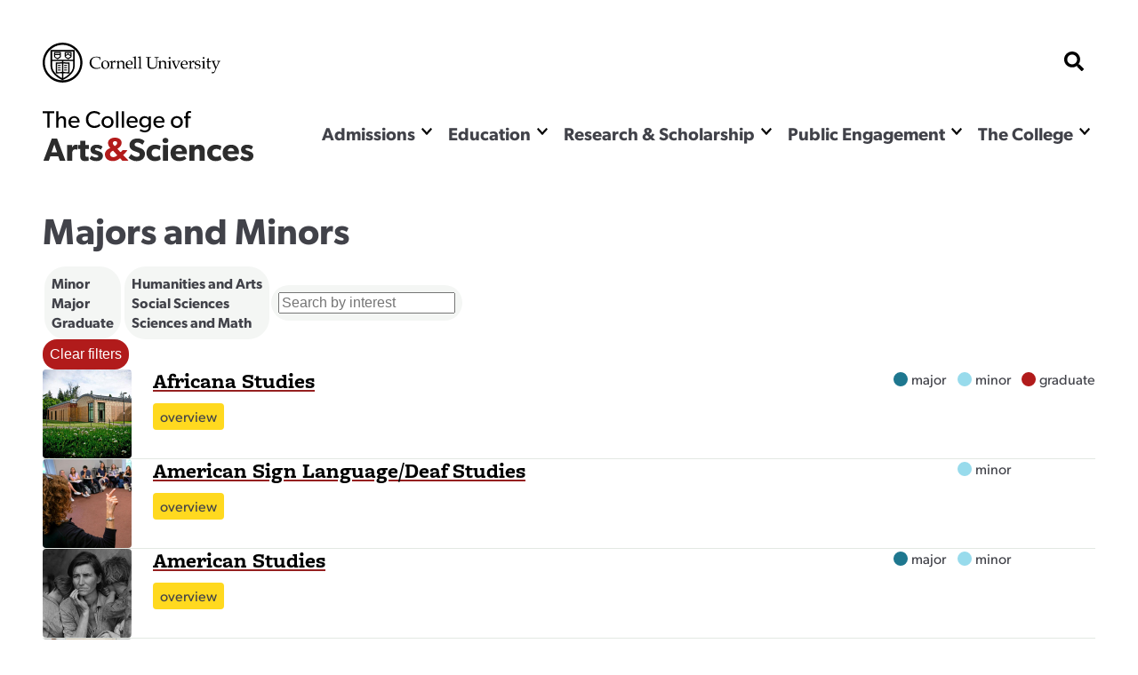

--- FILE ---
content_type: text/html; charset=UTF-8
request_url: https://as.cornell.edu/majors-and-minors
body_size: 48339
content:
<!DOCTYPE html>

<html  lang="en" dir="ltr" prefix="og: https://ogp.me/ns#" >
                    <head>
            <script>
                document.getElementsByTagName("html")[0].classList.add('has-js');
            </script>
            <meta charset="utf-8" />
<meta name="Generator" content="Drupal 10 (https://www.drupal.org)" />
<meta name="MobileOptimized" content="width" />
<meta name="HandheldFriendly" content="true" />
<meta name="viewport" content="width=device-width, initial-scale=1.0" />
<link rel="icon" href="/sites/default/files/favicon-1_0.png" type="image/png" />

            <title>
                Majors and Minors
            </title>
            <link rel="stylesheet" href="https://use.typekit.net/nqs5fcs.css">
            <link rel="stylesheet" media="all" href="/themes/contrib/stable/css/system/components/align.module.css?t8m0zh" />
<link rel="stylesheet" media="all" href="/themes/contrib/stable/css/system/components/fieldgroup.module.css?t8m0zh" />
<link rel="stylesheet" media="all" href="/themes/contrib/stable/css/system/components/container-inline.module.css?t8m0zh" />
<link rel="stylesheet" media="all" href="/themes/contrib/stable/css/system/components/clearfix.module.css?t8m0zh" />
<link rel="stylesheet" media="all" href="/themes/contrib/stable/css/system/components/details.module.css?t8m0zh" />
<link rel="stylesheet" media="all" href="/themes/contrib/stable/css/system/components/hidden.module.css?t8m0zh" />
<link rel="stylesheet" media="all" href="/themes/contrib/stable/css/system/components/item-list.module.css?t8m0zh" />
<link rel="stylesheet" media="all" href="/themes/contrib/stable/css/system/components/js.module.css?t8m0zh" />
<link rel="stylesheet" media="all" href="/themes/contrib/stable/css/system/components/nowrap.module.css?t8m0zh" />
<link rel="stylesheet" media="all" href="/themes/contrib/stable/css/system/components/position-container.module.css?t8m0zh" />
<link rel="stylesheet" media="all" href="/themes/contrib/stable/css/system/components/reset-appearance.module.css?t8m0zh" />
<link rel="stylesheet" media="all" href="/themes/contrib/stable/css/system/components/resize.module.css?t8m0zh" />
<link rel="stylesheet" media="all" href="/themes/contrib/stable/css/system/components/system-status-counter.css?t8m0zh" />
<link rel="stylesheet" media="all" href="/themes/contrib/stable/css/system/components/system-status-report-counters.css?t8m0zh" />
<link rel="stylesheet" media="all" href="/themes/contrib/stable/css/system/components/system-status-report-general-info.css?t8m0zh" />
<link rel="stylesheet" media="all" href="/themes/contrib/stable/css/system/components/tablesort.module.css?t8m0zh" />
<link rel="stylesheet" media="all" href="/themes/custom/curiosity/css/style.css?t8m0zh" />
<link rel="stylesheet" media="all" href="/themes/custom/curiosity/css/print.css?t8m0zh" />

            <script src="https://cdnjs.cloudflare.com/ajax/libs/gsap/3.11.4/gsap.min.js"></script>
<script src="https://cdnjs.cloudflare.com/ajax/libs/gsap/3.11.4/ScrollTrigger.min.js"></script>
<script src="https://cdn.jsdelivr.net/npm/gsap@3.12.5/dist/CustomEase.min.js"></script>

                        <script>
            window.MSInputMethodContext && document.documentMode && document.write( '<script src="https://cdn.jsdelivr.net/gh/nuxodin/ie11CustomProperties@4.1.0/ie11CustomProperties.min.js"><\/script>' );
            </script>
            <!-- Google Tag Manager -->
            <script>(function(w,d,s,l,i){w[l]=w[l]||[];w[l].push({'gtm.start':
            new Date().getTime(),event:'gtm.js'});var f=d.getElementsByTagName(s)[0],
            j=d.createElement(s),dl=l!='dataLayer'?'&l='+l:'';j.async=true;j.src=
            'https://www.googletagmanager.com/gtm.js?id='+i+dl;f.parentNode.insertBefore(j,f);
            })(window,document,'script','dataLayer','GTM-KWFHLFH');</script>
            <!-- End Google Tag Manager -->
                       
                    </head>
                <body >
        <!-- Google Tag Manager (noscript) -->
        <noscript><iframe src="https://www.googletagmanager.com/ns.html?id=GTM-KWFHLFH"
        height="0" width="0" style="display:none;visibility:hidden"></iframe></noscript>
        <!-- End Google Tag Manager (noscript) -->
            <span class="offscreen" aria-hidden="true">
                <svg xmlns="http://www.w3.org/2000/svg" xmlns:xlink="http://www.w3.org/1999/xlink">

<symbol id="figure-caption" viewBox="0 0 347 404" fill="none" xmlns="http://www.w3.org/2000/svg">
<path d="M61 168.5L117 119L181.5 181L226 137.5L285 181M55 272.5H78M146 272.5H191.5M55 323H288.5M56 71H290V223H56V71ZM34 391H313C324.598 391 334 381.598 334 370V34C334 22.402 324.598 13 313 13H34C22.402 13 13 22.402 13 34V370C13 381.598 22.402 391 34 391Z" stroke-width="25" stroke-linecap="round" stroke-linejoin="round"/>
</symbol>
<symbol viewBox="0 0 34 34" id="burger" xmlns="http://www.w3.org/2000/svg"><path d="M0 2a2 2 0 012-2h30a2 2 0 012 2v3.23H0V2zM0 9h34v6H0zM0 19h34v6H0zM0 28.77h34V32a2 2 0 01-2 2H2a2 2 0 01-2-2v-3.23z"/></symbol>

<symbol viewBox="0 0 52 32" id="chevron-down" xmlns="http://www.w3.org/2000/svg"><path d="M24.03 30.704L1.473 7.93a2.832 2.832 0 010-3.977l2.63-2.656a2.767 2.767 0 013.935-.005L26 19.341 43.962 1.29a2.767 2.767 0 013.934.005l2.631 2.656a2.831 2.831 0 010 3.977L27.97 30.704a2.767 2.767 0 01-3.94 0z"/></symbol>

<symbol fill="none" viewBox="0 0 52 52" id="search" xmlns="http://www.w3.org/2000/svg"><path d="M51.29 44.962L41.162 34.836a2.436 2.436 0 00-1.726-.711H37.78a21.021 21.021 0 004.469-13C42.25 9.455 32.794 0 21.125 0 9.455 0 0 9.455 0 21.125S9.455 42.25 21.125 42.25c4.905 0 9.415-1.666 13-4.469v1.656c0 .65.254 1.27.71 1.726L44.963 51.29a2.427 2.427 0 003.443 0l2.874-2.874a2.449 2.449 0 00.01-3.453zM21.124 34.125c-7.18 0-13-5.81-13-13 0-7.18 5.81-13 13-13 7.18 0 13 5.81 13 13 0 7.18-5.81 13-13 13z" fill="#000"/></symbol>

<symbol fill="none" viewBox="0 0 52 52" id="externalLink" xmlns="http://www.w3.org/2000/svg">
<path d="M11.9167 4.74996H4.74999C2.77097 4.74996 1.16666 6.35427 1.16666 8.33329V26.2499C1.16666 28.229 2.77097 29.8333 4.74999 29.8333H22.6666C24.6457 29.8333 26.25 28.229 26.25 26.2499V19.0833M19.0833 1.16663H29.8333M29.8333 1.16663V11.9166M29.8333 1.16663L11.9167 19.0833"/>
</symbol>

<clipPath id="mask-1" clipPathUnits="objectBoundingBox">
    <path d="M0.016,0.973 L0.002,0.013 C0.002,0.007,0.005,0.003,0.009,0.003 L0.979,0.024 C0.982,0.024,0.985,0.028,0.985,0.034 L1,0.992 C1,0.998,0.999,1,0.995,1 L0.022,0.983 C0.019,0.983,0.016,0.978,0.016,0.973" />
</clipPath> 

<clipPath id="mask-2" clipPathUnits="objectBoundingBox">
    <path d="M0.002,0.969 L0.014,0.019 C0.014,0.013,0.017,0.009,0.021,0.009 L0.995,0.001 C0.999,0.001,1,0.006,1,0.012 L0.994,0.991 C0.994,0.997,0.991,1,0.988,1 L0.008,0.98 C0.005,0.98,0.002,0.975,0.002,0.969" />
</clipPath>

<clipPath id="mask-3" clipPathUnits="objectBoundingBox">
    <path d="M0.002,0.978 L0.01,0.012 C0.01,0.006,0.013,0.001,0.017,0.001 L0.995,0.027 C0.999,0.027,1,0.032,1,0.037 L0.992,0.991 C0.992,0.997,0.989,1,0.985,1 L0.009,0.989 C0.005,0.989,0.002,0.984,0.002,0.978" />
</clipPath>

<clipPath id="pano-mask-1" clipPathUnits="objectBoundingBox">
    <path d="M0.993,0.02 L0.012,0 C0.008,0,0.005,0.005,0.005,0.012 L0,0.988 C0,0.995,0.003,1,0.007,1 L0.993,0.986 C0.997,0.986,1,0.98,1,0.974 V0.032 C1,0.026,0.997,0.02,0.993,0.02" />
</clipPath>

<clipPath id="open-quote" clipPathUnits="objectBoundingBox">
    <path d="M0.719,0 L1,0 L0.821,1 L0.489,1 L0.719,0 M0.231,0 L0.514,0 L0.335,1 L0,1 L0.231,0" />
</clipPath>

<clipPath id="close-quote" clipPathUnits="objectBoundingBox">
    <path d="M0.321,1 L0.532,0 L0.165,0 L0,1 L0.321,1 M0.789,1 L1,0 L0.633,0 L0.468,1 L0.789,1" />
</clipPath>

<clipPath id="chevron-up" clipPathUnits="objectBoundingBox">
    <path d="M0.541,0.027 L0.958,0.76 C0.98,0.795,1,0.853,0.993,0.888 L0.94,0.973 C0.919,1,0.883,1,0.861,0.974 L0.5,0.294 L0.141,0.974 C0.119,1,0.084,1,0.062,0.973 L0.009,0.888 C-0.013,0.853,0.009,0.795,0.031,0.76 L0.462,0.027 C0.483,-0.009,0.519,-0.009,0.541,0.027" />
</clipPath>

<clipPath id="twitter" clipPathUnits="objectBoundingBox">
    <path d="M0.007,0 L0.376,0.545 L0,1 H0.142 L0.439,0.639 L0.683,1 H1 L0.614,0.428 L0.966,0 H0.827 L0.551,0.334 L0.325,0 H0.007" />
</clipPath>


<clipPath id="linkedin" clipPathUnits="objectBoundingBox">
<path d="M0.929,0 H0.071 C0.032,0,0,0.032,0,0.072 V0.928 C0,0.968,0.032,1,0.071,1 H0.929 C0.968,1,1,0.968,1,0.928 V0.072 C1,0.032,0.968,0,0.929,0 M0.302,0.857 H0.154 V0.38 H0.302 V0.857 H0.302 M0.228,0.315 C0.181,0.315,0.142,0.276,0.142,0.229 C0.142,0.181,0.181,0.143,0.228,0.143 C0.275,0.143,0.314,0.181,0.314,0.229 C0.314,0.276,0.276,0.315,0.228,0.315 M0.858,0.857 H0.71 V0.625 C0.71,0.57,0.708,0.498,0.633,0.498 C0.555,0.498,0.544,0.559,0.544,0.621 V0.857 H0.395 V0.38 H0.538 V0.445 H0.54 C0.559,0.408,0.608,0.368,0.68,0.368 C0.83,0.368,0.858,0.467,0.858,0.596 V0.857" />
</clipPath>



<clipPath id="facebook" clipPathUnits="objectBoundingBox">
    <path d="M1,0.506 c0,-0.278,-0.224,-0.503,-0.5,-0.503 s-0.5,0.225,-0.5,0.503 c0,0.251,0.183,0.459,0.422,0.497 v-0.351 H0.295 v-0.145 h0.127 V0.395 c0,-0.126,0.075,-0.196,0.189,-0.196 c0.055,0,0.112,0.01,0.112,0.01 v0.124 H0.66 c-0.062,0,-0.081,0.039,-0.081,0.079 v0.094 h0.139 l-0.022,0.145 h-0.116 v0.351 C0.817,0.965,1,0.757,1,0.506" />
</clipPath>

<clipPath id="instagram" clipPathUnits="objectBoundingBox">
    <path d="M0.5,0 C0.364,0,0.347,0.001,0.294,0.003 C0.241,0.006,0.204,0.014,0.172,0.026 c-0.033,0.013,-0.061,0.03,-0.089,0.058 S0.039,0.14,0.026,0.173 C0.014,0.204,0.005,0.241,0.003,0.294 C0,0.347,0,0.364,0,0.5 s0.001,0.153,0.003,0.206 c0.002,0.053,0.011,0.09,0.023,0.121 c0.013,0.033,0.03,0.061,0.058,0.089 c0.028,0.028,0.056,0.045,0.089,0.058 c0.032,0.012,0.068,0.021,0.121,0.023 C0.347,1,0.364,1,0.5,1 s0.153,-0.001,0.206,-0.003 c0.053,-0.002,0.089,-0.011,0.121,-0.023 c0.033,-0.013,0.061,-0.03,0.089,-0.058 c0.028,-0.028,0.045,-0.056,0.058,-0.089 c0.012,-0.032,0.021,-0.068,0.023,-0.121 c0.002,-0.053,0.003,-0.07,0.003,-0.206 s-0.001,-0.153,-0.003,-0.206 c-0.002,-0.053,-0.011,-0.09,-0.023,-0.121 c-0.013,-0.033,-0.03,-0.061,-0.058,-0.089 C0.888,0.056,0.86,0.039,0.827,0.026 c-0.032,-0.012,-0.068,-0.021,-0.121,-0.023 C0.653,0.001,0.636,0,0.5,0 m0,0.09 c0.133,0,0.149,0.001,0.202,0.003 c0.049,0.002,0.075,0.01,0.093,0.017 c0.023,0.009,0.04,0.02,0.058,0.037 c0.017,0.017,0.028,0.034,0.037,0.058 c0.007,0.018,0.015,0.044,0.017,0.093 c0.002,0.053,0.003,0.069,0.003,0.202 s-0.001,0.149,-0.003,0.202 c-0.003,0.049,-0.011,0.075,-0.018,0.093 c-0.009,0.023,-0.02,0.04,-0.037,0.058 c-0.017,0.017,-0.034,0.028,-0.057,0.037 c-0.017,0.007,-0.044,0.015,-0.093,0.017 c-0.053,0.002,-0.069,0.003,-0.202,0.003 c-0.134,0,-0.149,-0.001,-0.202,-0.003 c-0.049,-0.003,-0.076,-0.011,-0.093,-0.018 c-0.024,-0.009,-0.04,-0.02,-0.057,-0.037 c-0.018,-0.017,-0.029,-0.034,-0.037,-0.057 c-0.007,-0.017,-0.015,-0.044,-0.017,-0.093 c-0.002,-0.052,-0.003,-0.069,-0.003,-0.202 c0,-0.133,0.001,-0.149,0.003,-0.203 c0.003,-0.049,0.011,-0.076,0.017,-0.093 c0.009,-0.024,0.02,-0.04,0.037,-0.058 c0.017,-0.017,0.034,-0.029,0.057,-0.037 c0.017,-0.007,0.044,-0.015,0.093,-0.018 c0.053,-0.002,0.069,-0.002,0.202,-0.002 l0.002,0.001 m0,0.153 c-0.142,0,-0.257,0.115,-0.257,0.257 c0,0.142,0.115,0.257,0.257,0.257 c0.142,0,0.257,-0.115,0.257,-0.257 c0,-0.142,-0.115,-0.257,-0.257,-0.257 M0.5,0.667 c-0.092,0,-0.167,-0.075,-0.167,-0.167 s0.075,-0.167,0.167,-0.167 s0.167,0.075,0.167,0.167 s-0.075,0.167,-0.167,0.167 m0.327,-0.434 c0,0.033,-0.027,0.06,-0.06,0.06 c-0.033,0,-0.06,-0.027,-0.06,-0.06 c0,-0.033,0.027,-0.06,0.06,-0.06 c0.033,0,0.06,0.027,0.06,0.06" />
</clipPath>

<clipPath id="bigamp" clipPathUnits="objectBoundingBox">
    <path d="m1,0.972,-0.22,-0.228 c0.052,-0.052,0.158,-0.153,0.18,-0.215 h-0.206 c-0.021,0.045,-0.038,0.062,-0.094,0.088 l-0.127,-0.144 c0.094,-0.05,0.182,-0.136,0.182,-0.248 c0,-0.15,-0.131,-0.225,-0.285,-0.225 c-0.155,0,-0.297,0.076,-0.297,0.231 c0,0.094,0.053,0.157,0.099,0.208 c-0.124,0.053,-0.232,0.138,-0.232,0.277 c0,0.192,0.159,0.284,0.338,0.284 c0.126,0,0.211,-0.041,0.309,-0.12 l0.095,0.103 h0.257 m-0.476,-0.74 c0,0.062,-0.064,0.102,-0.106,0.129 l-0.032,-0.035 c-0.015,-0.018,-0.046,-0.049,-0.046,-0.091 c0,-0.053,0.038,-0.085,0.094,-0.085 c0.055,0,0.091,0.029,0.091,0.083 m0.003,0.52 c-0.036,0.041,-0.102,0.081,-0.173,0.081 c-0.073,0,-0.136,-0.049,-0.136,-0.124 c0,-0.074,0.057,-0.113,0.102,-0.138 l0.028,-0.015" />
</clipPath>



<symbol viewBox="0 0 241 72" fill="none" xmlns="http://www.w3.org/2000/svg" id="whitelogo">
<path d="M118.044 50.44C118.044 48.208 117.144 46.696 116.1 45.652C114.984 44.536 113.328 43.888 112.644 43.636C111.852 43.312 110.016 42.664 108.936 42.232C107.82 41.8 106.416 41.224 106.416 39.712C106.416 38.2 107.784 37.48 109.656 37.48C111.528 37.48 113.76 38.56 115.2 40L117.684 35.932C115.992 34.24 112.68 32.872 109.8 32.872C106.92 32.872 104.652 33.664 103.248 34.852C101.808 36.04 100.656 37.912 100.656 40.288C100.656 42.628 101.52 44.068 102.6 45.076C103.68 46.12 104.94 46.588 105.552 46.876C106.38 47.236 108.252 47.884 109.332 48.28C110.412 48.676 112.248 49.324 112.248 51.016C112.248 52.672 110.808 53.572 108.936 53.572C107.028 53.572 104.256 52.312 102.456 50.44L99.576 54.688C101.592 56.56 104.796 58.432 108.396 58.432C111.06 58.432 113.364 57.784 115.128 56.38C116.928 54.976 118.044 52.816 118.044 50.44ZM134.487 51.916C134.487 51.916 132.687 53.644 129.987 53.644C127.287 53.644 125.523 51.88 125.523 49.072C125.523 46.264 127.467 44.572 129.915 44.572C132.399 44.572 133.983 45.76 134.487 46.156L135.747 41.8C135.747 41.8 133.695 39.928 129.159 39.928C124.299 39.928 119.727 43.24 119.727 49.18C119.727 55.084 124.227 58.396 129.087 58.396C133.803 58.396 135.675 56.416 135.855 56.272L134.487 51.916ZM144.366 35.212C144.366 33.448 143.034 32.224 141.09 32.224C139.146 32.224 137.814 33.448 137.814 35.212C137.814 37.012 139.146 38.2 141.09 38.2C143.034 38.2 144.366 37.012 144.366 35.212ZM143.97 40.252H138.21V58H143.97V40.252ZM165.266 48.604C165.266 43.42 161.63 39.928 156.374 39.928C151.118 39.928 146.798 43.276 146.798 49.144C146.798 55.012 150.794 58.396 156.266 58.396C161.774 58.396 164.114 55.948 164.69 55.516L162.422 52.528C161.414 53.212 159.398 54.22 157.094 54.22C154.754 54.22 152.81 53.068 152.558 50.512H165.194C165.194 50.512 165.266 49.468 165.266 48.604ZM152.594 47.236C152.666 45.544 153.89 43.672 156.266 43.672C158.678 43.672 159.866 45.616 159.902 47.236H152.594ZM185.34 47.524C185.34 43.24 184.008 39.928 178.86 39.928C176.304 39.928 174.684 41.224 173.712 42.808H173.64L173.676 40.252H167.916V58H173.676V49.216C173.676 46.66 174.36 44.644 176.844 44.644C179.22 44.644 179.58 46.408 179.58 48.748V58H185.34V47.524ZM202.761 51.916C202.761 51.916 200.961 53.644 198.261 53.644C195.561 53.644 193.797 51.88 193.797 49.072C193.797 46.264 195.741 44.572 198.189 44.572C200.673 44.572 202.257 45.76 202.761 46.156L204.021 41.8C204.021 41.8 201.969 39.928 197.433 39.928C192.573 39.928 188.001 43.24 188.001 49.18C188.001 55.084 192.501 58.396 197.361 58.396C202.077 58.396 203.949 56.416 204.129 56.272L202.761 51.916ZM223.836 48.604C223.836 43.42 220.2 39.928 214.944 39.928C209.688 39.928 205.368 43.276 205.368 49.144C205.368 55.012 209.364 58.396 214.836 58.396C220.344 58.396 222.684 55.948 223.26 55.516L220.992 52.528C219.984 53.212 217.968 54.22 215.664 54.22C213.324 54.22 211.38 53.068 211.128 50.512H223.764C223.764 50.512 223.836 49.468 223.836 48.604ZM211.164 47.236C211.236 45.544 212.46 43.672 214.836 43.672C217.248 43.672 218.436 45.616 218.472 47.236H211.164ZM240.022 52.528C240.022 50.656 239.158 49.504 238.582 48.928C237.97 48.352 237.07 47.884 236.278 47.596C235.522 47.308 234.982 47.128 233.758 46.768C232.534 46.408 231.166 45.976 231.166 45.04C231.166 44.104 231.922 43.744 233.29 43.744C234.73 43.744 236.746 44.68 237.754 45.472L239.626 42.088C238.618 41.26 236.53 39.892 232.822 39.892C229.114 39.892 226.09 42.016 226.09 45.472C226.09 48.64 228.286 49.756 229.114 50.116C229.942 50.476 230.95 50.764 231.634 50.944C232.282 51.16 234.874 51.736 234.874 52.888C234.874 54.04 233.866 54.4 232.426 54.4C230.986 54.4 228.61 53.464 227.17 52.24L225.01 55.66C227.026 57.568 229.834 58.396 232.498 58.396C234.874 58.396 236.638 57.856 237.934 56.848C239.23 55.804 240.022 54.364 240.022 52.528Z" fill="#DFDFDF"/>
<path d="M16.264 33.124H10.216L0.856 58H6.904L8.668 52.996H17.524L19.288 58H25.624L16.264 33.124ZM10 48.46L13.096 39.532L16.192 48.46H10ZM39.3648 40.252C39.3648 40.252 38.7528 39.928 37.5648 39.928C35.6568 39.928 34.1808 40.828 33.1728 42.772H33.1008L33.1368 40.252H27.3768V58H33.1368V50.116C33.1368 48.136 33.6048 46.984 34.0368 46.408C34.4688 45.832 35.4048 45.112 36.7008 45.112C37.7088 45.112 38.4648 45.364 38.7888 45.544H39.0408L39.3648 40.252ZM51.8826 40.288H47.9586V35.464H42.1626V40.288H39.6426V44.644H42.1626V51.52C42.1626 54.22 42.5226 55.696 43.4226 56.74C44.3226 57.784 45.6906 58.396 47.7426 58.396C49.8306 58.396 51.4146 57.928 51.8466 57.82L51.5586 53.32C51.5586 53.32 50.7306 53.644 49.8306 53.644C49.0746 53.644 48.7146 53.5 48.4626 53.212C48.1746 52.888 47.9586 52.528 47.9586 51.016V44.644H51.8826V40.288ZM67.737 52.528C67.737 50.656 66.873 49.504 66.297 48.928C65.685 48.352 64.785 47.884 63.993 47.596C63.237 47.308 62.697 47.128 61.473 46.768C60.249 46.408 58.881 45.976 58.881 45.04C58.881 44.104 59.637 43.744 61.005 43.744C62.445 43.744 64.461 44.68 65.469 45.472L67.341 42.088C66.333 41.26 64.245 39.892 60.537 39.892C56.829 39.892 53.805 42.016 53.805 45.472C53.805 48.64 56.001 49.756 56.829 50.116C57.657 50.476 58.665 50.764 59.349 50.944C59.997 51.16 62.589 51.736 62.589 52.888C62.589 54.04 61.581 54.4 60.141 54.4C58.701 54.4 56.325 53.464 54.885 52.24L52.725 55.66C54.741 57.568 57.549 58.396 60.213 58.396C62.589 58.396 64.353 57.856 65.649 56.848C66.945 55.804 67.737 54.364 67.737 52.528Z" fill="#DFDFDF"/>
<path d="M16.804 2.68H3.196V4.948H8.656V22H11.372V4.948H16.804V2.68ZM30.5793 14.076C30.5793 10.912 29.6553 8.448 25.8193 8.448C23.8873 8.448 22.4313 9.484 21.7313 10.8H21.6753V2.68H19.0153V22H21.6753V15.42C21.6753 12.76 22.7113 10.66 25.1473 10.66C27.5833 10.66 27.8913 12.564 27.8913 14.468V22H30.5793V14.076ZM46.3672 14.804C46.3672 11.08 43.7632 8.448 40.0672 8.448C36.3712 8.448 33.3192 11.136 33.3192 15.336C33.3192 19.564 36.0352 22.308 39.9832 22.308C43.9592 22.308 45.6672 20.348 45.8352 20.208L44.7152 18.668C44.4072 18.864 42.8112 20.208 40.3192 20.208C37.8552 20.208 36.1752 18.612 36.0352 15.98H46.2832C46.2832 15.98 46.3672 15.308 46.3672 14.804ZM36.0632 14.188C36.1472 12.592 37.3232 10.38 39.9832 10.38C42.6712 10.38 43.7912 12.704 43.8192 14.188H36.0632ZM69.5656 17.492C68.3056 18.864 66.3456 19.844 63.7976 19.844C59.6536 19.844 56.6016 16.848 56.6016 12.312C56.6016 7.776 59.6256 4.78 63.7976 4.78C66.4856 4.78 68.6416 6.18 69.3976 7.132L70.5456 4.948C69.4816 3.912 67.2976 2.4 63.6856 2.4C58.1416 2.4 53.8016 6.348 53.8016 12.368C53.8016 18.388 58.0576 22.336 63.6856 22.336C67.3536 22.336 69.5376 20.824 70.7416 19.48L69.5656 17.492ZM86.1493 15.392C86.1493 11.276 83.0693 8.448 79.1213 8.448C75.1453 8.448 72.0653 11.276 72.0653 15.392C72.0653 19.536 75.1453 22.308 79.1213 22.308C83.0693 22.308 86.1493 19.536 86.1493 15.392ZM83.4333 15.308C83.4333 17.94 81.7813 20.012 79.1213 20.012C76.4333 20.012 74.7813 17.94 74.7813 15.308C74.7813 12.704 76.4333 10.632 79.1213 10.632C81.7813 10.632 83.4333 12.704 83.4333 15.308ZM91.7574 2.68H89.0974V22H91.7574V2.68ZM98.4019 2.68H95.7419V22H98.4019V2.68ZM114.398 14.804C114.398 11.08 111.794 8.448 108.098 8.448C104.402 8.448 101.35 11.136 101.35 15.336C101.35 19.564 104.066 22.308 108.014 22.308C111.99 22.308 113.698 20.348 113.866 20.208L112.746 18.668C112.438 18.864 110.842 20.208 108.35 20.208C105.886 20.208 104.206 18.612 104.066 15.98H114.314C114.314 15.98 114.398 15.308 114.398 14.804ZM104.094 14.188C104.178 12.592 105.354 10.38 108.014 10.38C110.702 10.38 111.822 12.704 111.85 14.188H104.094ZM129.947 8.7H127.287L127.315 10.8H127.231C126.447 9.568 124.907 8.448 122.583 8.448C119.167 8.448 116.171 10.912 116.171 15.14C116.171 19.368 119.167 21.832 122.583 21.832C124.823 21.832 126.335 20.796 127.231 19.452H127.287V20.124C127.287 21.944 126.811 23.204 126.279 23.848C125.747 24.52 124.627 25.304 122.639 25.304C120.651 25.304 118.579 24.24 117.879 23.624L116.619 25.5C117.011 25.78 119.279 27.488 122.555 27.488C125.859 27.488 127.511 26.144 128.491 24.94C129.471 23.764 129.947 22.14 129.947 19.2V8.7ZM127.371 15.14C127.371 17.66 125.887 19.648 123.143 19.648C120.427 19.648 118.915 17.66 118.915 15.14C118.915 12.62 120.427 10.604 123.143 10.604C125.887 10.604 127.371 12.62 127.371 15.14ZM145.816 14.804C145.816 11.08 143.212 8.448 139.516 8.448C135.82 8.448 132.768 11.136 132.768 15.336C132.768 19.564 135.484 22.308 139.432 22.308C143.408 22.308 145.116 20.348 145.284 20.208L144.164 18.668C143.856 18.864 142.26 20.208 139.768 20.208C137.304 20.208 135.624 18.612 135.484 15.98H145.732C145.732 15.98 145.816 15.308 145.816 14.804ZM135.512 14.188C135.596 12.592 136.772 10.38 139.432 10.38C142.12 10.38 143.24 12.704 143.268 14.188H135.512ZM167.251 15.392C167.251 11.276 164.171 8.448 160.223 8.448C156.247 8.448 153.167 11.276 153.167 15.392C153.167 19.536 156.247 22.308 160.223 22.308C164.171 22.308 167.251 19.536 167.251 15.392ZM164.535 15.308C164.535 17.94 162.883 20.012 160.223 20.012C157.535 20.012 155.883 17.94 155.883 15.308C155.883 12.704 157.535 10.632 160.223 10.632C162.883 10.632 164.535 12.704 164.535 15.308ZM176.947 2.68C176.947 2.68 176.191 2.372 174.651 2.372C173.111 2.372 172.047 3.1 171.459 3.828C170.899 4.528 170.563 5.648 170.563 7.384V8.728H168.659V10.884H170.563V22H173.223V10.884H176.387V8.728H173.223V7.244C173.223 5.732 173.503 4.416 175.267 4.416C176.023 4.416 176.779 4.668 176.779 4.668L176.947 2.68Z" fill="#DFDFDF"/>
<path d="M97.32 57.5837L91.5406 51.5835C92.9027 50.2215 95.6904 47.5459 96.2799 45.9146H90.8479C90.3034 47.097 89.8545 47.5459 88.3749 48.2337L85.0251 44.4421C87.4914 43.1169 89.8105 40.8714 89.8105 37.9265C89.8105 33.9877 86.3503 31.9999 82.301 31.9999C78.215 31.9999 74.4971 33.9877 74.4971 38.0738C74.4971 40.5401 75.8959 42.1966 77.1107 43.5587C73.8345 44.9575 71 47.203 71 50.8473C71 55.8904 75.1965 58.3199 79.9083 58.3199C83.2213 58.3199 85.4668 57.2524 88.0436 55.1542L90.5467 57.8782H97.32V57.5837ZM84.8042 38.1106C84.8042 39.7303 83.1109 40.7978 82.0065 41.4972L81.1599 40.577C80.755 40.0984 79.9451 39.2886 79.9451 38.1842C79.9451 36.7854 80.939 35.9387 82.4115 35.9387C83.8471 35.9387 84.8042 36.7118 84.8042 38.1106ZM84.8778 51.8044C83.9207 52.8719 82.1906 53.9394 80.3132 53.9394C78.399 53.9394 76.7425 52.651 76.7425 50.6632C76.7425 48.7122 78.2518 47.6815 79.4298 47.0189L80.166 46.614L84.8778 51.8044Z" fill="white"/>
</symbol>


<clipPath width="33" height="33" viewBox="0 0 33 33" fill="none" xmlns="http://www.w3.org/2000/clippath" id="checklist">
<path d="M27.2601 3.09375H22.6875V2.0625C22.6875 1.789 22.5789 1.52669 22.3855 1.3333C22.1921 1.1399 21.9298 1.03125 21.6562 1.03125H11.3438C11.0702 1.03125 10.8079 1.1399 10.6145 1.3333C10.4211 1.52669 10.3125 1.789 10.3125 2.0625V3.09375H5.73994C5.03838 3.09457 4.36578 3.37363 3.8697 3.8697C3.37363 4.36578 3.09457 5.03838 3.09375 5.73994V29.3226C3.09457 30.0241 3.37363 30.6967 3.8697 31.1928C4.36578 31.6889 5.03838 31.9679 5.73994 31.9688H27.2601C27.9616 31.9679 28.6342 31.6889 29.1303 31.1928C29.6264 30.6967 29.9054 30.0241 29.9062 29.3226V5.73994C29.9054 5.03838 29.6264 4.36578 29.1303 3.8697C28.6342 3.37363 27.9616 3.09457 27.2601 3.09375ZM12.375 3.09375H20.625V5.15625H12.375V3.09375ZM27.8438 29.3226C27.8435 29.4773 27.7819 29.6256 27.6725 29.735C27.5631 29.8444 27.4148 29.906 27.2601 29.9062H5.73994C5.58522 29.906 5.43691 29.8444 5.32751 29.735C5.21811 29.6256 5.15652 29.4773 5.15625 29.3226V5.73994C5.15652 5.58522 5.21811 5.43691 5.32751 5.32751C5.43691 5.21811 5.58522 5.15652 5.73994 5.15625H10.3125V6.1875C10.3125 6.461 10.4211 6.72331 10.6145 6.9167C10.8079 7.1101 11.0702 7.21875 11.3438 7.21875H21.6562C21.9298 7.21875 22.1921 7.1101 22.3855 6.9167C22.5789 6.72331 22.6875 6.461 22.6875 6.1875V5.15625H27.2601C27.4148 5.15652 27.5631 5.21811 27.6725 5.32751C27.7819 5.43691 27.8435 5.58522 27.8438 5.73994V29.3226Z" fill="black"/>
<path d="M12.6771 9.58343L10.3125 11.9481L8.97907 10.6147C8.88394 10.5162 8.77015 10.4376 8.64433 10.3836C8.51852 10.3295 8.3832 10.3011 8.24627 10.2999C8.10934 10.2987 7.97354 10.3248 7.84681 10.3766C7.72007 10.4285 7.60493 10.5051 7.5081 10.6019C7.41127 10.6987 7.3347 10.8139 7.28285 10.9406C7.231 11.0673 7.2049 11.2031 7.20609 11.3401C7.20728 11.477 7.23573 11.6123 7.28978 11.7381C7.34383 11.8639 7.42239 11.9777 7.52088 12.0729L9.58339 14.1354C9.77677 14.3287 10.039 14.4373 10.3125 14.4373C10.5859 14.4373 10.8482 14.3287 11.0416 14.1354L14.1353 11.0416C14.3232 10.8471 14.4271 10.5866 14.4248 10.3162C14.4224 10.0458 14.314 9.78719 14.1228 9.59599C13.9316 9.40479 13.6729 9.29633 13.4025 9.29398C13.1321 9.29163 12.8716 9.39558 12.6771 9.58343Z" fill="black"/>
<path d="M24.75 11.3438H17.5312C17.2577 11.3438 16.9954 11.4524 16.802 11.6458C16.6086 11.8392 16.5 12.1015 16.5 12.375C16.5 12.6485 16.6086 12.9108 16.802 13.1042C16.9954 13.2976 17.2577 13.4062 17.5312 13.4062H24.75C25.0235 13.4062 25.2858 13.2976 25.4792 13.1042C25.6726 12.9108 25.7812 12.6485 25.7812 12.375C25.7812 12.1015 25.6726 11.8392 25.4792 11.6458C25.2858 11.4524 25.0235 11.3438 24.75 11.3438Z" fill="black"/>
<path d="M12.6771 15.7709L10.3125 18.1356L8.97907 16.8022C8.88394 16.7037 8.77015 16.6251 8.64433 16.5711C8.51852 16.517 8.3832 16.4886 8.24627 16.4874C8.10934 16.4862 7.97354 16.5123 7.84681 16.5641C7.72007 16.616 7.60493 16.6926 7.5081 16.7894C7.41127 16.8862 7.3347 17.0014 7.28285 17.1281C7.231 17.2548 7.2049 17.3906 7.20609 17.5276C7.20728 17.6645 7.23573 17.7998 7.28978 17.9256C7.34383 18.0514 7.42239 18.1652 7.52088 18.2604L9.58339 20.3229C9.77677 20.5162 10.039 20.6248 10.3125 20.6248C10.5859 20.6248 10.8482 20.5162 11.0416 20.3229L14.1353 17.2291C14.3232 17.0346 14.4271 16.7741 14.4248 16.5037C14.4224 16.2333 14.314 15.9747 14.1228 15.7835C13.9316 15.5923 13.6729 15.4838 13.4025 15.4815C13.1321 15.4791 12.8716 15.5831 12.6771 15.7709Z" fill="black"/>
<path d="M24.75 17.5312H17.5312C17.2577 17.5312 16.9954 17.6399 16.802 17.8333C16.6086 18.0267 16.5 18.289 16.5 18.5625C16.5 18.836 16.6086 19.0983 16.802 19.2917C16.9954 19.4851 17.2577 19.5938 17.5312 19.5938H24.75C25.0235 19.5938 25.2858 19.4851 25.4792 19.2917C25.6726 19.0983 25.7812 18.836 25.7812 18.5625C25.7812 18.289 25.6726 18.0267 25.4792 17.8333C25.2858 17.6399 25.0235 17.5312 24.75 17.5312Z" fill="black"/>
<path d="M12.6771 21.9584L10.3125 24.3231L8.97907 22.9897C8.88394 22.8912 8.77015 22.8126 8.64433 22.7586C8.51852 22.7045 8.3832 22.6761 8.24627 22.6749C8.10934 22.6737 7.97354 22.6998 7.84681 22.7516C7.72007 22.8035 7.60493 22.8801 7.5081 22.9769C7.41127 23.0737 7.3347 23.1889 7.28285 23.3156C7.231 23.4423 7.2049 23.5781 7.20609 23.7151C7.20728 23.852 7.23573 23.9873 7.28978 24.1131C7.34383 24.2389 7.42239 24.3527 7.52088 24.4479L9.58339 26.5104C9.77677 26.7037 10.039 26.8123 10.3125 26.8123C10.5859 26.8123 10.8482 26.7037 11.0416 26.5104L14.1353 23.4166C14.3232 23.2221 14.4271 22.9616 14.4248 22.6912C14.4224 22.4208 14.314 22.1622 14.1228 21.971C13.9316 21.7798 13.6729 21.6713 13.4025 21.669C13.1321 21.6666 12.8716 21.7706 12.6771 21.9584Z" fill="black"/>
<path d="M24.75 23.7188H17.5312C17.2577 23.7188 16.9954 23.8274 16.802 24.0208C16.6086 24.2142 16.5 24.4765 16.5 24.75C16.5 25.0235 16.6086 25.2858 16.802 25.4792C16.9954 25.6726 17.2577 25.7812 17.5312 25.7812H24.75C25.0235 25.7812 25.2858 25.6726 25.4792 25.4792C25.6726 25.2858 25.7812 25.0235 25.7812 24.75C25.7812 24.4765 25.6726 24.2142 25.4792 24.0208C25.2858 23.8274 25.0235 23.7188 24.75 23.7188Z" fill="black"/>
</clipPath>


<clipPath width="33" height="33" viewBox="0 0 33 33" fill="none" id="alert" xmlns="http://www.w3.org/2000/svg">

<path d="M16.5 0C13.2366 0 10.0465 0.967708 7.3331 2.78075C4.61969 4.59379 2.50484 7.17074 1.256 10.1857C0.00714922 13.2007 -0.319606 16.5183 0.31705 19.719C0.953706 22.9197 2.52518 25.8597 4.83275 28.1673C7.14031 30.4748 10.0803 32.0463 13.281 32.6829C16.4817 33.3196 19.7993 32.9929 22.8143 31.744C25.8293 30.4952 28.4062 28.3803 30.2193 25.6669C32.0323 22.9535 33 19.7634 33 16.5C32.9953 12.1254 31.2554 7.93129 28.162 4.83796C25.0687 1.74464 20.8746 0.00473149 16.5 0V0ZM16.5 30.25C13.7805 30.25 11.1221 29.4436 8.86092 27.9327C6.59974 26.4218 4.83737 24.2744 3.79666 21.7619C2.75596 19.2494 2.48366 16.4847 3.01421 13.8175C3.54476 11.1503 4.85432 8.70025 6.77729 6.77728C8.70026 4.85431 11.1503 3.54475 13.8175 3.0142C16.4848 2.48366 19.2494 2.75595 21.7619 3.79666C24.2744 4.83736 26.4218 6.59973 27.9327 8.86091C29.4436 11.1221 30.25 13.7805 30.25 16.5C30.246 20.1455 28.7961 23.6405 26.2183 26.2183C23.6405 28.796 20.1455 30.246 16.5 30.25Z" fill="#B31B1B"/>
<path d="M16.5 6.875C16.1353 6.875 15.7856 7.01987 15.5277 7.27773C15.2699 7.53559 15.125 7.88533 15.125 8.25V19.25C15.125 19.6147 15.2699 19.9644 15.5277 20.2223C15.7856 20.4801 16.1353 20.625 16.5 20.625C16.8647 20.625 17.2144 20.4801 17.4723 20.2223C17.7301 19.9644 17.875 19.6147 17.875 19.25V8.25C17.875 7.88533 17.7301 7.53559 17.4723 7.27773C17.2144 7.01987 16.8647 6.875 16.5 6.875Z" fill="#B31B1B"/>
<path d="M17.875 24.75C17.875 23.9906 17.2594 23.375 16.5 23.375C15.7406 23.375 15.125 23.9906 15.125 24.75C15.125 25.5094 15.7406 26.125 16.5 26.125C17.2594 26.125 17.875 25.5094 17.875 24.75Z" fill="#B31B1B"/>

</clipPath>


</svg>

            </span>
            

              <div class="dialog-off-canvas-main-canvas" data-off-canvas-main-canvas>
    

			


<header
    class="header" id="top">
    <!--
                                                                              ***  SKIP NAV  ***
                                                                              -->
    <div id="skip">
        <a href="#mainNavigation">
            Jump to main navigation
        </a>
        <a href="#mainContent">
            Jump to main content
        </a>
    </div>

    <a href="http://cornell.edu" title="Cornell University" class="cu-logo">
        Cornell University
    </a>
    <a class="as-logo" href="/" title="College of Arts & Sciences">
        The College of Arts & Sciences
    </a>

    <nav class="header__mainNav" id="mainNavigation" aria-label="Main Navigation">
        
              <ul class='mainNav'>
          
            <li class='mainNav__item mainNav__item--with-sub'>
                            <a href="/admissions" class="mainNav__link mainNav__link--with-sub" data-drupal-link-system-path="node/73420">Admissions</a>
                            <button class="mainNav__subNavToggle" aria-haspopup="true"  aria-expanded="false">
            <svg class='icon icon--arrow' viewbox='0 0 52 32'>
              <use xlink:href='#chevron-down'></use>
            </svg>
            <span class="sr-only">open subnavigation</span>
          </button>
                        <ul class = 'subNav subNav--level1' aria-label=" menu">
          
            <li class='subNav__item'>
                            <a href="/admissions/admissions-requirements-and-process" data-drupal-link-system-path="node/73427">Requirements and process</a>
                        </li>
      
            <li class='subNav__item'>
                            <a href="/admissions/information-sessions">Visits/Information Sessions</a>
                        </li>
      
            <li class='subNav__item'>
                            <a href="/admissions/ambassadors">A&amp;S Ambassadors</a>
                        </li>
        </ul>
  
              </li>
      
            <li class='mainNav__item mainNav__item--with-sub'>
                            <a href="/education" class="mainNav__link mainNav__link--with-sub" data-drupal-link-system-path="node/73417">Education</a>
                            <button class="mainNav__subNavToggle" aria-haspopup="true"  aria-expanded="false">
            <svg class='icon icon--arrow' viewbox='0 0 52 32'>
              <use xlink:href='#chevron-down'></use>
            </svg>
            <span class="sr-only">open subnavigation</span>
          </button>
                        <ul class = 'subNav subNav--level1' aria-label=" menu">
          
            <li class='subNav__item'>
                            <a href="/majors-and-minors" data-drupal-link-system-path="majors-and-minors" class="is-active" aria-current="page">Majors and Minors</a>
                        </li>
      
            <li class='subNav__item'>
                            <a href="/education/degree-requirements" data-drupal-link-system-path="node/83810">Degree Requirements</a>
                        </li>
      
            <li class='subNav__item'>
                            <a href="/education/curriculum" data-drupal-link-system-path="node/83812">An Innovative Curriculum</a>
                        </li>
      
            <li class='subNav__item'>
                            <a href="/student-services" data-drupal-link-system-path="node/83828">Student Services</a>
                        </li>
      
            <li class='subNav__item'>
                            <a href="/education/special-academic-opportunities" data-drupal-link-system-path="node/83820">Special Academic Opportunities</a>
                        </li>
      
            <li class='subNav__item'>
                            <a href="/education/education-innovation">Education Innovation</a>
                        </li>
        </ul>
  
              </li>
      
            <li class='mainNav__item mainNav__item--with-sub'>
                            <a href="/research" class="mainNav__link mainNav__link--with-sub" data-drupal-link-system-path="node/73418">Research &amp; Scholarship</a>
                            <button class="mainNav__subNavToggle" aria-haspopup="true"  aria-expanded="false">
            <svg class='icon icon--arrow' viewbox='0 0 52 32'>
              <use xlink:href='#chevron-down'></use>
            </svg>
            <span class="sr-only">open subnavigation</span>
          </button>
                        <ul class = 'subNav subNav--level1' aria-label=" menu">
          
            <li class='subNav__item'>
                            <a href="/research/undergraduate-research" data-drupal-link-system-path="node/87378">Undergraduate Research</a>
                        </li>
      
            <li class='subNav__item'>
                            <a href="/research/nexus-scholars" data-drupal-link-system-path="node/90856">Nexus Scholars Program</a>
                        </li>
      
            <li class='subNav__item'>
                            <a href="/research/humanities-scholars-program" data-drupal-link-system-path="node/73423">Humanities Scholars Program</a>
                        </li>
      
            <li class='subNav__item'>
                            <a href="/research/klarman-fellowships" data-drupal-link-system-path="node/73422">Klarman Fellows</a>
                        </li>
      
            <li class='subNav__item'>
                            <a href="/research/entrepreneurship" data-drupal-link-system-path="node/90710">Research Entrepreneurship</a>
                        </li>
        </ul>
  
              </li>
      
            <li class='mainNav__item mainNav__item--with-sub'>
                            <a href="/public-engagement-local-and-global" class="mainNav__link mainNav__link--with-sub" data-drupal-link-system-path="node/73419">Public Engagement</a>
                            <button class="mainNav__subNavToggle" aria-haspopup="true"  aria-expanded="false">
            <svg class='icon icon--arrow' viewbox='0 0 52 32'>
              <use xlink:href='#chevron-down'></use>
            </svg>
            <span class="sr-only">open subnavigation</span>
          </button>
                        <ul class = 'subNav subNav--level1' aria-label=" menu">
          
            <li class='subNav__item'>
                            <a href="/public-engagement/distinguished-visiting-journalists">Distinguished Visiting Journalists</a>
                        </li>
      
            <li class='subNav__item'>
                            <a href="/public-engagement/arts-unplugged" data-drupal-link-system-path="node/90038">Arts Unplugged</a>
                        </li>
      
            <li class='subNav__item'>
                            <a href="/public-engagement/antisemitism-and-islamophobia-examined" data-drupal-link-system-path="node/94052">Antisemitism and Islamophobia Examined</a>
                        </li>
        </ul>
  
              </li>
      
            <li class='mainNav__item mainNav__item--with-sub'>
                            <a href="/about" class="mainNav__link mainNav__link--with-sub" data-drupal-link-system-path="node/73421">The College</a>
                            <button class="mainNav__subNavToggle" aria-haspopup="true"  aria-expanded="false">
            <svg class='icon icon--arrow' viewbox='0 0 52 32'>
              <use xlink:href='#chevron-down'></use>
            </svg>
            <span class="sr-only">open subnavigation</span>
          </button>
                        <ul class = 'subNav subNav--level1' aria-label=" menu">
          
            <li class='subNav__item'>
                            <a href="/departments-and-programs" data-drupal-link-system-path="departments-and-programs">Departments and Programs</a>
                        </li>
      
            <li class='subNav__item'>
                            <a href="/directory" data-drupal-link-system-path="directory">Directory</a>
                        </li>
      
            <li class='subNav__item'>
                            <a href="/about/student-life" data-drupal-link-system-path="node/87380">Student Life</a>
                        </li>
      
            <li class='subNav__item'>
                            <a href="/college/diversity-equity-inclusion-and-accessibility" data-drupal-link-system-path="node/91454">Diversity, Equity, Inclusion, and Accessibility</a>
                        </li>
      
            <li class='subNav__item'>
                            <a href="/about/leadership">Leadership</a>
                        </li>
      
            <li class='subNav__item'>
                            <a href="/about/awards">Awards</a>
                        </li>
      
            <li class='subNav__item'>
                            <a href="/about/facilities">Facilities</a>
                        </li>
        </ul>
  
              </li>
        </ul>
  



    </nav>
    <div class="header__buttons">
        <div class="iconButton iconButton--showNav">
            <button class="icon icon--button nav-opener" id="nav-opener" aria-label="open the main navigation">
                <span class="sr-only">
                    Open main nav
                </span>
                <span class="bar" aria-hidden="true"></span>
                            </button>
        </div>
        <div class="iconButton iconButton--search">
            <button class="icon icon--button search-opener" id="search-opener" aria-label="show search bar">
                <span class="sr-only">
                    Open search
                </span>
                <svg class='icon icon--search' viewbox='0 0 52 32' aria-hidden="true">
                    <use xlink:href='#search'></use>
                </svg>
            </button>
        </div>
    </div>
    <div class="header__searchForm">
        <form action="/site-search" id="header__searchform" class="form form--overlaySearch">
            <span class="field-wrapper">
                <label for="search-keywords">
                    Search for:
                </label>
                <input data-drupal-selector="edit-keywords" type="text" id="search-keywords" name="fulltext" value="" size="30" maxlength="128" class="form-text form-item__textfield"/>
            </span>
            <div class="field-wrapper">
                <input data-drupal-selector="edit-submit-search" type="submit" id="edit-submit-search" value="Search" class="js-form-submit form-submit form-item__submit"/>
            </div>
        </form>
    </div>
</header>
					
	
	
	
	

	
    
    





<main class="main " id="mainContent">
  
  <div class="title">
    <h2>Majors and Minors</h2>
  </div>

  <div class="content">
    <form class="mu-filters">

      <span class="fields">
      
      <fieldset data-filter-group class="fieldset-wrapper">
        <legend  class="sr-only">Level</legend>
        <span class="field-wrapper">
          <input type="radio" name="level"
          value=".level_minor" id="level_minor" class="sr-only">
          <label for="level_minor">Minor</label>
        </span>
        <span class="field-wrapper">
          <input type="radio" name="level"
          value=".level_major" id="level_major" class="sr-only">
          <label for="level_major">Major</label>
        </span>
        <span class="field-wrapper">
          <input type="radio" name="level"
          value=".level_graduate" id="level_graduate" class="sr-only">
          <label for="level_graduate">Graduate</label>
        </span>

      </fieldset>
     
      <fieldset data-filter-group data-logic="and"  class="fieldset-wrapper">
        <legend class="sr-only">Discipline</legend>
        <span class="field-wrapper">
          <input type="radio" value=".discipline_humanities-and-arts" id="discipline_h-a" name="discipline"  class="sr-only">
          <label for="discipline_h-a">Humanities and Arts</label>
        </span>
        <span class="field-wrapper">
          <input type="radio" value=".discipline_social-sciences" id="discipline_s-s" name="discipline"  class="sr-only">
          <label for="discipline_s-s">Social Sciences</label>
        </span>
        <span class="field-wrapper">
          <input type="radio" value=".discipline_sciences-and-mathematics" id="discipline_s-m" name="discipline"  class="sr-only">
          <label for="discipline_s-m">Sciences and Math</label>
        </span>
      </fieldset>

      <span data-filter-group data-logic="and"  class="fieldset-wrapper">
         <input type="text" class="input" data-ref="input-search" placeholder="Search by interest" />
      </span>
      </span>
      <span class="buttons">
         
                <button type="reset" class="control control-text" aria-label="Clear filters">Clear filters</button>
      </span>
   </form>
   <div class="mmg-list" data-ref="container">
            





    


            
        
                                


<div  class="mix mmg-item level_major level_minor level_graduate discipline_humanities-and-arts discipline_social-sciences interest_art interest_gender-and-sexuality interest_geography interest_language-and-culture interest_literature interest_politics interest_social-justice interest_writing">
	
        
        





	
	<span  class="1_1_thumbnail image-wrapper">
		
        
          

	
	<img   src="https://as.cornell.edu/sites/default/files/styles/1_1_thumbnail/public/majorminor_image/Africana400_2.jpg?itok=C4CYNUK2" alt="Africana Studies"  loading="lazy" width="400" height="400" />



        
    
	</span>

        
    
	<div class="copy">
	<h2><a href="/major_minor_gradfield/africana-studies" class="title-link">
        
        Africana Studies
        
    </a></h2>		
		<div class="levels">
												<span class="level level--major">major</span>
									<span class="level level--minor">minor</span>
									<span class="level level--graduate">graduate</span>
												</div>
		<div class="description">
			<div class="accordion-toggle">Overview</div>
			<div class="intro">
			
        
        <p>As an Africana studies major, you’ll have the chance to explore the centrality of Africa and the African Diaspora to the modern world and previous eras in the fields of literature, history, philosophy, international relations, cultural studies, music, and the visual arts.</p>

        
    
			<a href="/major_minor_gradfield/africana-studies">Details</a>
			</div>
		</div>
	</div>
</div>
            





    


  
  
                    


<div  class="mix mmg-item level_minor discipline_humanities-and-arts interest_ethics interest_healthcare-and-medicine interest_language-and-culture interest_law interest_public-policy">
	
        
        





	
	<span  class="1_1_thumbnail image-wrapper">
		
        
          

	
	<img   src="https://as.cornell.edu/sites/default/files/styles/1_1_thumbnail/public/2024-04/1205asl1.jpg?h=8e95d872&amp;itok=xhXytek4" alt="Student in an ASL class"  loading="lazy" width="675" height="675" />



        
    
	</span>

        
    
	<div class="copy">
	<h2><a href="/major_minor_gradfield/american-sign-languagedeaf-studies" class="title-link">
        
        American Sign Language/Deaf Studies
        
    </a></h2>		
		<div class="levels">
										<span class="level level--minor">minor</span>
					</div>
		<div class="description">
			<div class="accordion-toggle">Overview</div>
			<div class="intro">
			
        
        <p>With the American Sign Language (ASL)/Deaf Studies minor, students can pursue an interdisciplinary course sequence focusing on American Sign Language and Deaf culture. Courses offered range across a variety of different disciplines, to provide a broad and compelling perspective on ASL and the Deaf community.</p>

        
    
			<a href="/major_minor_gradfield/american-sign-languagedeaf-studies">Details</a>
			</div>
		</div>
	</div>
</div>
            





    


        
  
                                    


<div  class="mix mmg-item level_major level_minor discipline_social-sciences interest_communication-and-media interest_environment-and-sustainability interest_geography interest_international-relations interest_language-and-culture interest_modern-history interest_politics interest_public-policy interest_social-justice">
	
        
        





	
	<span  class="1_1_thumbnail image-wrapper">
		
        
          

	
	<img   src="https://as.cornell.edu/sites/default/files/styles/1_1_thumbnail/public/majorminor_image/Amst400.jpg?itok=WSqiDis-" alt="American Studies"  loading="lazy" width="400" height="400" />



        
    
	</span>

        
    
	<div class="copy">
	<h2><a href="/major_minor_gradfield/american-studies" class="title-link">
        
        American Studies
        
    </a></h2>		
		<div class="levels">
												<span class="level level--major">major</span>
									<span class="level level--minor">minor</span>
												</div>
		<div class="description">
			<div class="accordion-toggle">Overview</div>
			<div class="intro">
			
        
        <p>In American Studies, you’ll embark on an interdisciplinary study of the themes, trends and patterns that characterize the American past and present. You’ll use multiple perspectives and methodologies, learn to synthesize knowledge and develop the critical thinking skills needed for rigorous, complex analysis. American Studies majors have the flexibility to define their own area of concentration, such as visual studies, cultural studies, race and ethnicity, legal and constitutional studies, the American environment, American capitalism&nbsp;or class and social structure.</p>

        
    
			<a href="/major_minor_gradfield/american-studies">Details</a>
			</div>
		</div>
	</div>
</div>
            





    


            
  
                                            


<div  class="mix mmg-item level_major level_minor level_graduate discipline_social-sciences interest_ancient-history interest_art interest_climate interest_environment-and-sustainability interest_exploring-the-natural-world interest_gender-and-sexuality interest_geography interest_language-and-culture interest_plants,-animals-and-evolution interest_politics interest_religion">
	
        
        





	
	<span  class="1_1_thumbnail image-wrapper">
		
        
          

	
	<img   src="https://as.cornell.edu/sites/default/files/styles/1_1_thumbnail/public/majorminor_image/ANTHRO400.jpg?itok=G2gz4FYL" alt="Anthropology"  loading="lazy" width="400" height="400" />



        
    
	</span>

        
    
	<div class="copy">
	<h2><a href="/major_minor_gradfield/anthropology" class="title-link">
        
        Anthropology
        
    </a></h2>		
		<div class="levels">
												<span class="level level--major">major</span>
									<span class="level level--minor">minor</span>
									<span class="level level--graduate">graduate</span>
												</div>
		<div class="description">
			<div class="accordion-toggle">Overview</div>
			<div class="intro">
			
        
        <p>As an anthropology major, you’ll study the complex social and cultural relationships that define human communities and learn how to conduct engaged, collaborative,&nbsp;field-based research. You’ll be able to investigate topics ranging from identity politics and globalization to the origins of agriculture and the rise of empires. The settings you’ll explore can take you from the lowland rain forest of ancient Mesoamerica to the mountains of the Himalayas, from prisons in Latin America to a synagogue on New York City’s Lower East Side, from medical research centers in Tanzania to the colonial era Finger Lakes.&nbsp;</p>

        
    
			<a href="/major_minor_gradfield/anthropology">Details</a>
			</div>
		</div>
	</div>
</div>
            





    


  
  
                            


<div  class="mix mmg-item level_minor discipline_humanities-and-arts interest_ancient-history interest_international-relations interest_language-and-culture interest_modern-history interest_public-policy interest_religion interest_writing">
	
        
        





	
	<span  class="1_1_thumbnail image-wrapper">
		
        
          

	
	<img   src="https://as.cornell.edu/sites/default/files/styles/1_1_thumbnail/public/majorminor_image/arabic-minor.jpg?itok=6-llkEWg" alt="Arabic"  loading="lazy" width="600" height="600" />



        
    
	</span>

        
    
	<div class="copy">
	<h2><a href="/major_minor_gradfield/arabic" class="title-link">
        
        Arabic
        
    </a></h2>		
		<div class="levels">
										<span class="level level--minor">minor</span>
					</div>
		<div class="description">
			<div class="accordion-toggle">Overview</div>
			<div class="intro">
			
        
        <p>The undergraduate minor in Arabic is intended for Cornell students who wish to broaden and deepen their competence in the Arabic language and knowledge of Arab culture. Such linguistic competence and knowledge have helped Cornell students in the past obtain positions in government agencies and think tanks and to enroll in the most competitive Arabic programs in this country.</p>

        
    
			<a href="/major_minor_gradfield/arabic">Details</a>
			</div>
		</div>
	</div>
</div>
            





    


            
        
                                    


<div  class="mix mmg-item level_major level_minor level_graduate discipline_humanities-and-arts discipline_social-sciences interest_ancient-history interest_art interest_climate interest_environment-and-sustainability interest_exploring-the-natural-world interest_geography interest_language-and-culture interest_politics interest_religion">
	
        
        





	
	<span  class="1_1_thumbnail image-wrapper">
		
        
          

	
	<img   src="https://as.cornell.edu/sites/default/files/styles/1_1_thumbnail/public/majorminor_image/ARCH400_2.jpg?itok=DK0826Xa" alt="Archaeology"  loading="lazy" width="400" height="400" />



        
    
	</span>

        
    
	<div class="copy">
	<h2><a href="/major_minor_gradfield/archaeology" class="title-link">
        
        Archaeology
        
    </a></h2>		
		<div class="levels">
												<span class="level level--major">major</span>
									<span class="level level--minor">minor</span>
									<span class="level level--graduate">graduate</span>
												</div>
		<div class="description">
			<div class="accordion-toggle">Overview</div>
			<div class="intro">
			
        
        <p>As an archaeology major, you’ll benefit from an interdisciplinary approach to a broad range of cultures, with courses in classical archaeology and art, Near Eastern studies, and the archaeology of Eurasia, the Americas and Africa. You’ll gain hands-on experience through lab-based courses in zooarchaeology, ceramics, dendrochronology&nbsp;and in the material cultures of Native Americans and Euro-Americans, and will have opportunities for fieldwork both in the U.S.&nbsp;and abroad. The Cornell Institute of Archaeology and Material Studies (CIAMS) is one of the leading archaeology groupings in the U.S.&nbsp;and offers one of the few majors in archaeology in the country.</p>

        
    
			<a href="/major_minor_gradfield/archaeology">Details</a>
			</div>
		</div>
	</div>
</div>
            





    


  
        
                                            


<div  class="mix mmg-item level_minor discipline_humanities-and-arts discipline_social-sciences interest_communication-and-media interest_gender-and-sexuality interest_geography interest_international-relations interest_language-and-culture interest_law interest_literature interest_modern-history interest_politics interest_public-policy interest_social-justice">
	
        
        





	
	<span  class="1_1_thumbnail image-wrapper">
		
        
          

	
	<img   src="https://as.cornell.edu/sites/default/files/styles/1_1_thumbnail/public/majorminor_image/AsianAmerican400.jpg?itok=cLfaMpPb" alt="Asian American Studies"  loading="lazy" width="400" height="400" />



        
    
	</span>

        
    
	<div class="copy">
	<h2><a href="/major_minor_gradfield/asian-american-studies" class="title-link">
        
        Asian American Studies
        
    </a></h2>		
		<div class="levels">
										<span class="level level--minor">minor</span>
					</div>
		<div class="description">
			<div class="accordion-toggle">Overview</div>
			<div class="intro">
			
        
        <p>With a minor in Asian American studies, you’ll examine the histories and experiences, identities, social and community formations, politics&nbsp;and contemporary concerns of people of Asian ancestry in the U.S.&nbsp;and other parts of the Americas.</p>

        
    
			<a href="/major_minor_gradfield/asian-american-studies">Details</a>
			</div>
		</div>
	</div>
</div>
            





    


        
        
                                    


<div  class="mix mmg-item level_major level_graduate discipline_humanities-and-arts discipline_social-sciences interest_ancient-history interest_art interest_geography interest_international-relations interest_language-and-culture interest_literature interest_modern-history interest_public-policy interest_religion">
	
        
        





	
	<span  class="1_1_thumbnail image-wrapper">
		
        
          

	
	<img   src="https://as.cornell.edu/sites/default/files/styles/1_1_thumbnail/public/majorminor_image/ASIAN300.jpg?itok=nWgySDYS" alt="Asian Studies"  loading="lazy" width="300" height="300" />



        
    
	</span>

        
    
	<div class="copy">
	<h2><a href="/major_minor_gradfield/asian-studies" class="title-link">
        
        Asian Studies
        
    </a></h2>		
		<div class="levels">
												<span class="level level--major">major</span>
									<span class="level level--graduate">graduate</span>
												</div>
		<div class="description">
			<div class="accordion-toggle">Overview</div>
			<div class="intro">
			
        
        <p>As an Asian studies major, you will learn about the languages and literatures, religions, societies&nbsp;and cultures of East Asia, South Asia&nbsp;and Southeast Asia, with courses in most of the disciplines of the social sciences and the humanities.</p>

        
    
			<a href="/major_minor_gradfield/asian-studies">Details</a>
			</div>
		</div>
	</div>
</div>
            





    


  
  



<div  class="mix mmg-item level_minor discipline_sciences-and-mathematics">
	
        
        





	
	<span  class="1_1_thumbnail image-wrapper">
		
        
          

	
	<img   src="https://as.cornell.edu/sites/default/files/styles/1_1_thumbnail/public/field/image/astrobiominor.jpg?itok=IzEdULK-" alt="Astrobiology"  loading="lazy" width="500" height="500" />



        
    
	</span>

        
    
	<div class="copy">
	<h2><a href="/major_minor_gradfield/astrobiology" class="title-link">
        
        Astrobiology
        
    </a></h2>		
		<div class="levels">
										<span class="level level--minor">minor</span>
					</div>
		<div class="description">
			<div class="accordion-toggle">Overview</div>
			<div class="intro">
			
        
        Our Astrobiology minor is designed so that to educate students interdisciplinary, covering a variety of scientific disciplines, which will contribute to their general understanding of the search for life in the universe, the origin of life on Earth, the evolution of life on Earth, possible life in the Solar System and on Earth-like planets orbiting other stars. The goal of this minor is to develop students' critical thinking, literacy in astrobiology so that they can critically evaluate news and claims related to this interdisciplinary field.

        
    
			<a href="/major_minor_gradfield/astrobiology">Details</a>
			</div>
		</div>
	</div>
</div>
            





    


            
  
                        


<div  class="mix mmg-item level_major level_minor level_graduate discipline_sciences-and-mathematics interest_climate interest_exploring-the-natural-world interest_life-sciences interest_physical-sciences interest_space interest_statistics-and-data-science">
	
        
        





	
	<span  class="1_1_thumbnail image-wrapper">
		
        
          

	
	<img   src="https://as.cornell.edu/sites/default/files/styles/1_1_thumbnail/public/majorminor_image/ASTROLargeVersion.jpg?itok=vvRGKIr9" alt="Astronomy"  loading="lazy" width="700" height="700" />



        
    
	</span>

        
    
	<div class="copy">
	<h2><a href="/major_minor_gradfield/astronomy" class="title-link">
        
        Astronomy
        
    </a></h2>		
		<div class="levels">
												<span class="level level--major">major</span>
									<span class="level level--minor">minor</span>
									<span class="level level--graduate">graduate</span>
												</div>
		<div class="description">
			<div class="accordion-toggle">Overview</div>
			<div class="intro">
			
        
        <p>As an astronomy major, you’ll gain in-depth knowledge about the nature of the universe, with thorough preparation in physics and mathematics. Like nearly all majors, there are opportunities to engage in research projects in your junior and senior years — faculty and students have played major roles in space exploration, including a heavy involvement in NASA missions such as the Mars Rovers.</p>

        
    
			<a href="/major_minor_gradfield/astronomy">Details</a>
			</div>
		</div>
	</div>
</div>
            





    


  
  
            


<div  class="mix mmg-item level_minor discipline_sciences-and-mathematics interest_life-sciences interest_physical-sciences interest_space">
	
        
        





	
	<span  class="1_1_thumbnail image-wrapper">
		
        
          

	
	<img   src="https://as.cornell.edu/sites/default/files/styles/1_1_thumbnail/public/majorminor_image/image001_39.png?itok=HTcttrDN" alt="Astronomy Data Science"  loading="lazy" width="400" height="400" />



        
    
	</span>

        
    
	<div class="copy">
	<h2><a href="/major_minor_gradfield/astronomy-data-science" class="title-link">
        
        Astronomy Data Science
        
    </a></h2>		
		<div class="levels">
										<span class="level level--minor">minor</span>
					</div>
		<div class="description">
			<div class="accordion-toggle">Overview</div>
			<div class="intro">
			
        
        <p>Research in astronomy is making rapidly increasing use of analysis methods that draw from developments in artificial intelligence, machine learning with a strong basis in Bayesian statistics. The overarching questions raised in astronomical science are attractive to students from a wide range of disciplines and can provide the motivation for learning the fundamentals of data science as they are applied to the astronomical domain.</p>

<p>Researchers in the Astronomy Department are involved with specific projects involving large empirical and simulation data sets: spacecraft imaging data from solar system missions, spacecraft survey data for exoplanets, sky surveys at radio, infrared, and optical wavelengths, data sets from gravitational wave detectors, and cosmological simulations of large scale structure in the universe. These data sets will provide attractive contexts for learning and applying modern analysis methods.</p>

        
    
			<a href="/major_minor_gradfield/astronomy-data-science">Details</a>
			</div>
		</div>
	</div>
</div>
            





    


  
  
                            


<div  class="mix mmg-item level_major discipline_sciences-and-mathematics interest_climate interest_environment-and-sustainability interest_exploring-the-natural-world interest_geography interest_life-sciences interest_plants,-animals-and-evolution interest_public-policy">
	
        
        





	
	<span  class="1_1_thumbnail image-wrapper">
		
        
          

	
	<img   src="https://as.cornell.edu/sites/default/files/styles/1_1_thumbnail/public/majorminor_image/BioSci400.jpg?itok=bjtZPE6H" alt="Biological Sciences"  loading="lazy" width="400" height="400" />



        
    
	</span>

        
    
	<div class="copy">
	<h2><a href="/major_minor_gradfield/biological-sciences" class="title-link">
        
        Biological Sciences
        
    </a></h2>		
		<div class="levels">
										<span class="level level--major">major</span>
					</div>
		<div class="description">
			<div class="accordion-toggle">Overview</div>
			<div class="intro">
			
        
        <p>As a biological sciences&nbsp;major, you’ll have novel opportunities to jump into engaging research projects. With more than 300 faculty, our undergraduate program, jointly run by the College of Arts &amp;&nbsp;Sciences and the College of Agriculture and Life Sciences, is one of the most highly regarded in the country. You can choose a concentration from multiple areas, including animal physiology; biochemistry; computational biology; ecology and evolutionary biology; general biology; genetics, genomics and development; human nutrition; insect biology; marine biology; microbiology; molecular and cell biology; neurobiology and behavior (neuroscience); plant biology;&nbsp;and systematics and biotic diversity.</p>

        
    
			<a href="/major_minor_gradfield/biological-sciences">Details</a>
			</div>
		</div>
	</div>
</div>
            





    


  
        
                            


<div  class="mix mmg-item level_major discipline_sciences-and-mathematics discipline_social-sciences interest_climate interest_communication-and-media interest_environment-and-sustainability interest_healthcare-and-medicine interest_human-behavior interest_life-sciences interest_public-policy">
	
        
        





	
	<span  class="1_1_thumbnail image-wrapper">
		
        
          

	
	<img   src="https://as.cornell.edu/sites/default/files/styles/1_1_thumbnail/public/majorminor_image/BioSociety400.jpg?itok=zZ_IISz8" alt="Biology &amp; Society"  loading="lazy" width="400" height="401" />



        
    
	</span>

        
    
	<div class="copy">
	<h2><a href="/major_minor_gradfield/biology-society" class="title-link">
        
        Biology &amp; Society
        
    </a></h2>		
		<div class="levels">
										<span class="level level--major">major</span>
					</div>
		<div class="description">
			<div class="accordion-toggle">Overview</div>
			<div class="intro">
			
        
        <p>The Biology &amp; Society major is an interdisciplinary major that allows students to combine the study of the biological sciences with courses that explore the social and ethical aspects of modern biology. In addition to gaining a foundation in biology, students in the major acquire background in the social dimensions of modern biology and in the biological dimensions of contemporary social issues. The major is open to students in two colleges: Arts &amp;&nbsp;Sciences and Agriculture and Life Sciences. The major is suitable for students seeking careers in law, medicine, public health, public policy, business, research&nbsp;and academia.</p>

        
    
			<a href="/major_minor_gradfield/biology-society">Details</a>
			</div>
		</div>
	</div>
</div>
            





    


  




<div  class="mix mmg-item level_minor">
	
        
        





	
	<span  class="1_1_thumbnail image-wrapper">
		
        
          

	
	<img   src="https://as.cornell.edu/sites/default/files/styles/1_1_thumbnail/public/2025-06/havana-22563291280.jpg?h=b2a6494b&amp;itok=lislHS6Q" alt="Street musicians in Cuba"  loading="lazy" width="799" height="799" />



        
    
	</span>

        
    
	<div class="copy">
	<h2><a href="/major_minor_gradfield/caribbean-studies" class="title-link">
        
        Caribbean Studies
        
    </a></h2>		
		<div class="levels">
										<span class="level level--minor">minor</span>
					</div>
		<div class="description">
			<div class="accordion-toggle">Overview</div>
			<div class="intro">
			
        
        <p>The interdisciplinary Caribbean Studies Minor (CSM) prepares students to understand the region as a site foundational to modernity that remains essential to understanding the present. Courses offered by this minor are designed to provide students with the analytical framework necessary to understand the sociocultural, economic, and political forces that shape the region as well as how those forces—indigenous dispossession, slavery, capitalism—resonate well beyond the geographical space of the Caribbean. Interdisciplinary by nature, the CSM provides a structured yet flexible array of coursework that cuts across history, culture, and the social sciences. Courses in the arts and humanities draw attention to the historical import of the region; how the Caribbean is constructed across various sites and discourses; and how this construction shapes policy realms and everyday life. Social science perspectives illuminate tools for analyzing cultural heterogeneity; the roles of the state, civil society, and ethnic networks; and the way that Caribbean residents and migrants navigate their transnational realities. Students will be introduced to multiple methodologies and will have the opportunity to pursue research in the Caribbean or Caribbean diasporic communities.&nbsp;</p><p>The minor is offered collaboratively with courses from across the university through the Department of History, administered by the Latin American and Caribbean Studies Program. For more information on the minor and a list of approved courses, please see the&nbsp;<a href="https://einaudi.cornell.edu/learn/academics/caribbean-studies-minor">program site</a>.&nbsp;</p>
        
    
			<a href="/major_minor_gradfield/caribbean-studies">Details</a>
			</div>
		</div>
	</div>
</div>
            





    


        
  
                


<div  class="mix mmg-item level_major level_graduate discipline_sciences-and-mathematics interest_entrepreneurship interest_exploring-the-natural-world interest_life-sciences interest_physical-sciences">
	
        
        





	
	<span  class="1_1_thumbnail image-wrapper">
		
        
          

	
	<img   src="https://as.cornell.edu/sites/default/files/styles/1_1_thumbnail/public/majorminor_image/Chem400.jpg?itok=3PL0OurR" alt="Chemistry &amp; Chemical Biology"  loading="lazy" width="400" height="400" />



        
    
	</span>

        
    
	<div class="copy">
	<h2><a href="/major_minor_gradfield/chemistry" class="title-link">
        
        Chemistry
        
    </a></h2>		
		<div class="levels">
												<span class="level level--major">major</span>
									<span class="level level--graduate">graduate</span>
												</div>
		<div class="description">
			<div class="accordion-toggle">Overview</div>
			<div class="intro">
			
        
        <p>As a chemistry&nbsp;major, you’ll learn logical thinking and creative problem solving and can either dive deep following a traditional curriculum or pursue a flexible program that may be ideal for those with alternative career goals. The department’s research areas include inorganic, materials, organic, analytical&nbsp;and physical chemistry, as well as&nbsp;chemical biology.</p>
        
    
			<a href="/major_minor_gradfield/chemistry">Details</a>
			</div>
		</div>
	</div>
</div>
            





    


        
        
                            


<div  class="mix mmg-item level_major level_minor discipline_humanities-and-arts discipline_social-sciences interest_geography interest_international-relations interest_language-and-culture interest_law interest_modern-history interest_politics interest_public-policy">
	
        
        





	
	<span  class="1_1_thumbnail image-wrapper">
		
        
          

	
	<img   src="https://as.cornell.edu/sites/default/files/styles/1_1_thumbnail/public/majorminor_image/CAPS.jpg?itok=ol-R6j0z" alt="China &amp; Asia-Pacific Studies"  loading="lazy" width="400" height="400" />



        
    
	</span>

        
    
	<div class="copy">
	<h2><a href="/major_minor_gradfield/china-asia-pacific-studies" class="title-link">
        
        China &amp; Asia-Pacific Studies
        
    </a></h2>		
		<div class="levels">
												<span class="level level--major">major</span>
									<span class="level level--minor">minor</span>
												</div>
		<div class="description">
			<div class="accordion-toggle">Overview</div>
			<div class="intro">
			
        
        <p>The Brittany and Adam J. Levinson Program in China and Asia–Pacific Studies (CAPS) offers a unique and rigorous curriculum in the study of contemporary China, through a set of courses on China’s language, history, politics, economy, society, and international relations, and by providing students with experiential learning opportunities, including one required semester in Beijing and one optional semester in Washington, D.C. Designed as an interdisciplinary program to train future leaders in various domains of U.S.-China relations, the Levinson Program offers both the Major and Minor in China and Asia-Pacific Studies to Cornell undergraduate students.&nbsp;</p><p>More information can be found on the <a href="https://courses.cornell.edu/programs/china-asia-pacific-studies-ba/">Cornell University Registrar site</a> and through the <a href="https://caps.cornell.edu/">Levinson Program site.</a></p>
        
    
			<a href="/major_minor_gradfield/china-asia-pacific-studies">Details</a>
			</div>
		</div>
	</div>
</div>
            





    


  
  
                    


<div  class="mix mmg-item level_minor discipline_humanities-and-arts interest_ancient-history interest_art interest_geography interest_language-and-culture interest_religion">
	
        
        





	
	<span  class="1_1_thumbnail image-wrapper">
		
        
          

	
	<img   src="https://as.cornell.edu/sites/default/files/styles/1_1_thumbnail/public/majorminor_image/ClassicalCiv400.jpg?itok=LRzQc6Gh" alt="Classical Civilization"  loading="lazy" width="400" height="400" />



        
    
	</span>

        
    
	<div class="copy">
	<h2><a href="/major_minor_gradfield/classical-civilization" class="title-link">
        
        Classical Civilization
        
    </a></h2>		
		<div class="levels">
										<span class="level level--minor">minor</span>
					</div>
		<div class="description">
			<div class="accordion-toggle">Overview</div>
			<div class="intro">
			
        
        <p>With a minor in classical civilization, you’ll uncover the mysteries of ancient Greece and Rome. You’ll have the choice of any six classics courses (above 1000-level), which chart a coherent path through our offerings in ancient literature (in translation), history, philosophy, art history&nbsp;and archaeology. This minor does not include a language requirement.</p>

        
    
			<a href="/major_minor_gradfield/classical-civilization">Details</a>
			</div>
		</div>
	</div>
</div>
            





    


            
  
                        


<div  class="mix mmg-item level_major level_minor level_graduate discipline_humanities-and-arts interest_ancient-history interest_art interest_language-and-culture interest_literature interest_politics interest_writing">
	
        
        





	
	<span  class="1_1_thumbnail image-wrapper">
		
        
          

	
	<img   src="https://as.cornell.edu/sites/default/files/styles/1_1_thumbnail/public/majorminor_image/Classics400.jpg?itok=uaMRf8tM" alt="Classics"  loading="lazy" width="400" height="400" />



        
    
	</span>

        
    
	<div class="copy">
	<h2><a href="/major_minor_gradfield/classics" class="title-link">
        
        Classics
        
    </a></h2>		
		<div class="levels">
												<span class="level level--major">major</span>
									<span class="level level--minor">minor</span>
									<span class="level level--graduate">graduate</span>
												</div>
		<div class="description">
			<div class="accordion-toggle">Overview</div>
			<div class="intro">
			
        
        <p>As a Classics major, you can immerse yourself in the cultures of ancient Greece and Rome through four different tracks (Classics, Greek, Latin, Classical Civilization) taking programs in ancient languages, literature, history, archaeology, history of art, science, linguistics and philosophy. Classics majors work closely with individual professors in their areas of expertise, often in small classes, and have many opportunities for independent research and travel. The rigorous analytical training characteristic of a Classics degree helps to develop skills that are valued in a wide variety of careers, as well as giving students a firm foundation for understanding the history of Western culture. With a minor in classics, you’ll conduct your own odyssey through the ancient Mediterranean world by taking any five coherent classics courses (above 1000-level) from one of four different tracks, acquiring proficiency in either Greek or Latin along the way: Classical literature Ancient history (with emphasis on either Greek or Roman) Ancient philosophy Classical art and archaeology</p>

        
    
			<a href="/major_minor_gradfield/classics">Details</a>
			</div>
		</div>
	</div>
</div>
            





    


            
        
                    


<div  class="mix mmg-item level_major level_minor level_graduate discipline_sciences-and-mathematics discipline_social-sciences interest_artificial-intelligence-and-augmented-reality interest_healthcare-and-medicine interest_human-behavior interest_law interest_life-sciences">
	
        
        





	
	<span  class="1_1_thumbnail image-wrapper">
		
        
          

	
	<img   src="https://as.cornell.edu/sites/default/files/styles/1_1_thumbnail/public/majorminor_image/CogSci400.jpg?itok=O4IjTb8K" alt="Cognitive Science"  loading="lazy" width="400" height="400" />



        
    
	</span>

        
    
	<div class="copy">
	<h2><a href="/major_minor_gradfield/cognitive-science" class="title-link">
        
        Cognitive Science
        
    </a></h2>		
		<div class="levels">
												<span class="level level--major">major</span>
									<span class="level level--minor">minor</span>
									<span class="level level--graduate">graduate</span>
												</div>
		<div class="description">
			<div class="accordion-toggle">Overview</div>
			<div class="intro">
			
        
        <p>Cognitive Science is an interdisciplinary field that studies the fundamental workings of cognition and the mind. It investigates perception, action, language, knowledge, development, and thinking from multiple perspectives—theoretical, experimental, and computational—with the aim of gaining a better understanding of human cognition and the nature of intelligent systems. The nature of mental representations and their acquisition and use are important themes, as are the comparison between human and artificial intelligence, and the relation between human cognition and its biological foundations.</p>

<p>The major will make it possible for students to cultivate unique interests within cognitive science by allowing them to create novel course combinations that transcend the typical departmental boundaries.</p>

        
    
			<a href="/major_minor_gradfield/cognitive-science">Details</a>
			</div>
		</div>
	</div>
</div>
            





    


            
  
        


<div  class="mix mmg-item level_major level_minor level_graduate discipline_humanities-and-arts interest_literature interest_writing">
	
        
        





	
	<span  class="1_1_thumbnail image-wrapper">
		
        
          

	
	<img   src="https://as.cornell.edu/sites/default/files/styles/1_1_thumbnail/public/majorminor_image/CompLit400.jpg?itok=XUOCRrJD" alt="Comparative Literature"  loading="lazy" width="400" height="400" />



        
    
	</span>

        
    
	<div class="copy">
	<h2><a href="/major_minor_gradfield/comparative-literature" class="title-link">
        
        Comparative Literature
        
    </a></h2>		
		<div class="levels">
												<span class="level level--major">major</span>
									<span class="level level--minor">minor</span>
									<span class="level level--graduate">graduate</span>
												</div>
		<div class="description">
			<div class="accordion-toggle">Overview</div>
			<div class="intro">
			
        
        <p>As a comparative literature major, you’ll gain a critical and historical perspective on world literature and cultures, with the choice of two tracks. If you want to emphasize literature in your course work, take the comparative literary studies track; if you’re interested in studying literature and theory by integrating rigorous work in film, video or other arts and media, take the literary, visual&nbsp;and media studies track. The major’s broad range of courses provides a critical and historical perspective on world literature and cultures.</p>

        
    
			<a href="/major_minor_gradfield/comparative-literature">Details</a>
			</div>
		</div>
	</div>
</div>
            





    


            
  
                    


<div  class="mix mmg-item level_major level_minor level_graduate discipline_sciences-and-mathematics interest_artificial-intelligence-and-augmented-reality interest_computer-science-and-programming interest_game-design interest_human-behavior interest_statistics-and-data-science">
	
        
        





	
	<span  class="1_1_thumbnail image-wrapper">
		
        
          

	
	<img   src="https://as.cornell.edu/sites/default/files/styles/1_1_thumbnail/public/majorminor_image/CompSci400.jpg?itok=oz74KYPu" alt="Computer Science"  loading="lazy" width="400" height="400" />



        
    
	</span>

        
    
	<div class="copy">
	<h2><a href="/major_minor_gradfield/computer-science" class="title-link">
        
        Computer Science
        
    </a></h2>		
		<div class="levels">
												<span class="level level--major">major</span>
									<span class="level level--minor">minor</span>
									<span class="level level--graduate">graduate</span>
												</div>
		<div class="description">
			<div class="accordion-toggle">Overview</div>
			<div class="intro">
			
        
        <p>As a computer science major, you’ll learn algorithmic ways of thinking and study the elements of computing and information technology such as system design, problem specification, programming, and the modeling, analysis&nbsp;and evaluation of complex systems. You’ll also learn the many applications of computing in science, engineering&nbsp;and business, and have the opportunity to take classes and do research in such areas as artificial intelligence, robotics, computational logic, computer architecture, computer graphics, computer vision, computing systems, databases and digital libraries, machine learning, natural language processing, networks, programming languages and compilation, scientific computing, security and theory of computation.</p>

        
    
			<a href="/major_minor_gradfield/computer-science">Details</a>
			</div>
		</div>
	</div>
</div>
            





    


  
  
            


<div  class="mix mmg-item level_minor discipline_humanities-and-arts interest_language-and-culture interest_literature interest_writing">
	
        
        





	
	<span  class="1_1_thumbnail image-wrapper">
		
        
          

	
	<img   src="https://as.cornell.edu/sites/default/files/styles/1_1_thumbnail/public/majorminor_image/CreativeWriting3_400.jpg?itok=5v_cgkPF" alt="Creative Writing"  loading="lazy" width="400" height="401" />



        
    
	</span>

        
    
	<div class="copy">
	<h2><a href="/major_minor_gradfield/creative-writing" class="title-link">
        
        Creative Writing
        
    </a></h2>		
		<div class="levels">
										<span class="level level--minor">minor</span>
					</div>
		<div class="description">
			<div class="accordion-toggle">Overview</div>
			<div class="intro">
			
        
        <p>With a minor in creative writing, you’ll take five courses in creative writing, literature&nbsp;and cultural studies. You can concentrate in a single genre (fiction or poetry), or freely study both.</p><p><a href="https://courses.cornell.edu/programs/creative-writing-mfa/">Click here for more details on the Creative Writing program</a>, including curriculum and requirements.</p>
        
    
			<a href="/major_minor_gradfield/creative-writing">Details</a>
			</div>
		</div>
	</div>
</div>
            





    


  
  
            


<div  class="mix mmg-item level_minor discipline_social-sciences interest_law interest_politics interest_social-justice">
	
        
        





	
	<span  class="1_1_thumbnail image-wrapper">
		
        
          

	
	<img   src="https://as.cornell.edu/sites/default/files/styles/1_1_thumbnail/public/majorminor_image/CPEJ.jpg?itok=KnELrOf6" alt="Crime, Prisons, Education &amp; Justice"  loading="lazy" width="400" height="400" />



        
    
	</span>

        
    
	<div class="copy">
	<h2><a href="/major_minor_gradfield/crime-prisons-education-justice" class="title-link">
        
        Crime, Prisons, Education &amp; Justice
        
    </a></h2>		
		<div class="levels">
										<span class="level level--minor">minor</span>
					</div>
		<div class="description">
			<div class="accordion-toggle">Overview</div>
			<div class="intro">
			
        
        <p>With a minor in Crime, Prisons, Education, and Justice, you’ll have an unparalleled opportunity to learn why the United States has the highest incarceration rate in the world and how race, class, politics, history, gender, inequality, and law relate to mass incarceration in the United States.</p>

        
    
			<a href="/major_minor_gradfield/crime-prisons-education-justice">Details</a>
			</div>
		</div>
	</div>
</div>
            





    


  
  
            


<div  class="mix mmg-item level_minor discipline_humanities-and-arts interest_art interest_music interest_performance">
	
        
        





	
	<span  class="1_1_thumbnail image-wrapper">
		
        
          

	
	<img   src="https://as.cornell.edu/sites/default/files/styles/1_1_thumbnail/public/majorminor_image/Dance400.jpg?itok=C6PThP0Y" alt="Dance"  loading="lazy" width="400" height="401" />



        
    
	</span>

        
    
	<div class="copy">
	<h2><a href="/major_minor_gradfield/dance" class="title-link">
        
        Dance
        
    </a></h2>		
		<div class="levels">
										<span class="level level--minor">minor</span>
					</div>
		<div class="description">
			<div class="accordion-toggle">Overview</div>
			<div class="intro">
			
        
        <p>With a minor in dance, you’ll engage with the fundamental practices of doing, making&nbsp;and thinking about dance. You can take courses that explore choreography and&nbsp;courses that&nbsp;study dance as an historical and cultural behavior, as well as more familiar dance technique courses. Students with a primary interest in dance&nbsp;can incorporate that into the PMA major.</p>

        
    
			<a href="/major_minor_gradfield/dance">Details</a>
			</div>
		</div>
	</div>
</div>
            





    


  
            
            


<div  class="mix mmg-item level_minor discipline_humanities-and-arts discipline_sciences-and-mathematics discipline_social-sciences interest_computer-science-and-programming interest_math-and-logic interest_statistics-and-data-science">
	
        
        





	
	<span  class="1_1_thumbnail image-wrapper">
		
        
          

	
	<img   src="https://as.cornell.edu/sites/default/files/styles/1_1_thumbnail/public/2022-11/datascienceminor.jpg?h=857362aa&amp;itok=gdDugQnD" alt="Data science illustration"  loading="lazy" width="672" height="672" />



        
    
	</span>

        
    
	<div class="copy">
	<h2><a href="/major_minor_gradfield/data-science" class="title-link">
        
        Data Science
        
    </a></h2>		
		<div class="levels">
										<span class="level level--minor">minor</span>
					</div>
		<div class="description">
			<div class="accordion-toggle">Overview</div>
			<div class="intro">
			
        
        <p>The minor in Data Science equips students from any major with a solid understanding of the conceptual and methodological tools of data-driven discovery.&nbsp; Upon completing the minor, students will be ready to leverage competencies and skills to pursue careers in various fields and professions.</p>

        
    
			<a href="/major_minor_gradfield/data-science">Details</a>
			</div>
		</div>
	</div>
</div>
            





    


        
  
                


<div  class="mix mmg-item level_major level_minor discipline_sciences-and-mathematics interest_climate interest_life-sciences interest_physical-sciences interest_plants,-animals-and-evolution">
	
        
        





	
	<span  class="1_1_thumbnail image-wrapper">
		
        
          

	
	<img   src="https://as.cornell.edu/sites/default/files/styles/1_1_thumbnail/public/majorminor_image/Science%20of%20Earth%20Systems400.jpg?itok=MmCknm6b" alt="Earth and Atmospheric Sciences"  loading="lazy" width="400" height="400" />



        
    
	</span>

        
    
	<div class="copy">
	<h2><a href="/major_minor_gradfield/earth-and-atmospheric-sciences" class="title-link">
        
        Earth and Atmospheric Sciences
        
    </a></h2>		
		<div class="levels">
												<span class="level level--major">major</span>
									<span class="level level--minor">minor</span>
												</div>
		<div class="description">
			<div class="accordion-toggle">Overview</div>
			<div class="intro">
			
        
        <p>Cornell University's Bachelor of Science in Earth and Atmospheric Sciences equips students to tackle critical global challenges like climate change and natural disasters. The program features small class sizes, dedicated faculty support, and a wide range of electives and extracurricular opportunities. Nestled in the picturesque landscape of upstate New York, Cornell offers an exceptional setting for the study of environmental sciences.</p><h3>What are the concentrations within Earth and Atmospheric Sciences?</h3><ul><li><strong>Climate Science: </strong>The climate science curriculum focuses on the scientific study of climate behavior and its practical applications. It addresses critical issues such as how human activities are altering the climate system, the evolving hazards resulting from climate change, and the potential impacts of proposed mitigation strategies.</li><li><strong>Environmental Sciences: </strong>Environmental issues often involved complex physical, chemical, and biologic interactions among air, water rocks, and soil, and therefore typically require multidisciplinary approaches to address effectively.</li><li><strong>Geological Science: </strong>Geological science explores the processes behind Earth's origin and evolution, its relationship with the solar system, and its internal structure and composition. It also plays a vital role in addressing societal needs, such as the sustainable use of natural resources, environmental preservation, and the study and mitigation of natural hazards like earthquakes, volcanic eruptions, and landslides.</li><li><strong>Ocean Science: </strong>Ocean science is a broad field that includes four key subdisciplines: marine geology, marine chemistry, physical oceanography, and biological oceanography. These areas are deeply interconnected, with significant disciplinary overlap. While the concentration in Ocean Sciences covers aspects of all four subdisciplines, it is typically designed to focus more heavily on one area, depending on the student's interests or research goals.</li></ul><h3>Program Overview:</h3><p>The EAS program is inherently interdisciplinary, integrating various fields of science and engineering. Relevant engineering disciplines include civil and environmental engineering, biological and environmental engineering, mechanical and aerospace engineering, and electrical and computer engineering. Through this program, students engage in education and research that equips them to pursue competitive careers or advanced study at leading institutions both domestically and internationally. By exploring the complex interactions among the ocean, solid earth, atmosphere, and biosphere, students contribute to addressing society's growing needs for energy, minerals, and clean water, while also playing a role in mitigating the adverse effects of global warming, sea-level rise, natural disasters, and biodiversity loss.</p><h3>Why is Earth and Atmospheric science important to our world?&nbsp;</h3><p>Understanding human impacts on our planet provides technologies and solutions for the future. Our graduates will be able to seek careers dealing with energy, mineral and water resources, natural hazards, climate forecasting, and a host of environmental issues through employment in academia, government and the private sector.</p><h3>For further information about the major:</h3><p><strong>Director of Undergraduate Studies</strong><br>Dr. Rowena Lohman<br>Snee Hall, Room 3210<br><a href="mailto:rbl62@cornell.edu">rbl62@cornell.edu</a></p><p><strong>Undergraduate Coordinator</strong><br>Annmarie Card<br>Snee Hall, Room 2102A<br><a href="mailto:ac2666@cornell.edu">ac2666@cornell.edu</a></p>
        
    
			<a href="/major_minor_gradfield/earth-and-atmospheric-sciences">Details</a>
			</div>
		</div>
	</div>
</div>
            





    


  
  
            


<div  class="mix mmg-item level_minor discipline_humanities-and-arts interest_language-and-culture interest_modern-history interest_public-policy">
	
        
        





	
	<span  class="1_1_thumbnail image-wrapper">
		
        
          

	
	<img   src="https://as.cornell.edu/sites/default/files/styles/1_1_thumbnail/public/majorminor_image/EastAsian400.jpg?itok=KYsaio9y" alt="East Asian Studies"  loading="lazy" width="400" height="400" />



        
    
	</span>

        
    
	<div class="copy">
	<h2><a href="/major_minor_gradfield/east-asian-studies" class="title-link">
        
        East Asian Studies
        
    </a></h2>		
		<div class="levels">
										<span class="level level--minor">minor</span>
					</div>
		<div class="description">
			<div class="accordion-toggle">Overview</div>
			<div class="intro">
			
        
        <p>With a minor in Asian studies, you can focus on East Asia, South Asia&nbsp;or Southeast Asia. Your courses can include the study of language, literature, religion&nbsp;and culture in the Department of Asian Studies, as well as courses on Asian history, politics, anthropology, sociology&nbsp;and economics offered in other departments.</p>

        
    
			<a href="/major_minor_gradfield/east-asian-studies">Details</a>
			</div>
		</div>
	</div>
</div>
            





    


        
  
                


<div  class="mix mmg-item level_major level_graduate discipline_social-sciences interest_international-relations interest_money-and-finance interest_public-policy interest_statistics-and-data-science">
	
        
        





	
	<span  class="1_1_thumbnail image-wrapper">
		
        
          

	
	<img   src="https://as.cornell.edu/sites/default/files/styles/1_1_thumbnail/public/majorminor_image/Econ400_0.jpg?itok=2VsSmglD" alt="Economics"  loading="lazy" width="400" height="400" />



        
    
	</span>

        
    
	<div class="copy">
	<h2><a href="/major_minor_gradfield/economics" class="title-link">
        
        Economics
        
    </a></h2>		
		<div class="levels">
												<span class="level level--major">major</span>
									<span class="level level--graduate">graduate</span>
												</div>
		<div class="description">
			<div class="accordion-toggle">Overview</div>
			<div class="intro">
			
        
        <p>As an economics major, you can take a broad range of courses in such fields as economic theory, econometrics, money and banking, international economics, economic history, growth and development&nbsp;and industrial organization. You can also study the new field of behavioral economics, which attempts to improve economic analyses by incorporating insights from psychology, and take a new seminar that facilitates collaboration among economists and psychologists and draws students into faculty research.</p>

        
    
			<a href="/major_minor_gradfield/economics">Details</a>
			</div>
		</div>
	</div>
</div>
            





    


            
  
                


<div  class="mix mmg-item level_major level_minor level_graduate discipline_humanities-and-arts interest_gender-and-sexuality interest_language-and-culture interest_literature interest_teaching-and-education">
	
        
        





	
	<span  class="1_1_thumbnail image-wrapper">
		
        
          

	
	<img   src="https://as.cornell.edu/sites/default/files/styles/1_1_thumbnail/public/majorminor_image/English400.jpg?itok=z6DjWlS7" alt="English"  loading="lazy" width="400" height="400" />



        
    
	</span>

        
    
	<div class="copy">
	<h2><a href="/major_minor_gradfield/english" class="title-link">
        
        English
        
    </a></h2>		
		<div class="levels">
												<span class="level level--major">major</span>
									<span class="level level--minor">minor</span>
									<span class="level level--graduate">graduate</span>
												</div>
		<div class="description">
			<div class="accordion-toggle">Overview</div>
			<div class="intro">
			
        
        <p>The Department of Literatures in English seeks to foster critical analysis and lucid writing. We also strive to teach students to think about the nature of language and to be alert to both the rigors and the pleasures of reading texts of diverse inspiration.</p><p>English majors engage with English, American, and Anglophone literature of an astounding historical span and global variety, and are trained to respond to what they read in a rich and complex variety of ways—from expository essays and scholarly inquiries to class discussions and creative writing of their own.</p><p>Students develop their own programs of study in consultation with their major advisors. Some focus on a particular historical period or literary genre, or combine sustained work in creative writing with the study of literature.&nbsp;Others pursue interests in such areas as women’s literature, regional literature, literature and the visual arts, or critical theory.&nbsp;</p>
        
    
			<a href="/major_minor_gradfield/english">Details</a>
			</div>
		</div>
	</div>
</div>
            





    


        
  
                


<div  class="mix mmg-item level_major level_minor discipline_sciences-and-mathematics interest_climate interest_exploring-the-natural-world interest_life-sciences interest_plants,-animals-and-evolution">
	
        
        





	
	<span  class="1_1_thumbnail image-wrapper">
		
        
          

	
	<img   src="https://as.cornell.edu/sites/default/files/styles/1_1_thumbnail/public/department_image/ESS%20major%20photo.jpg?h=d72ff27f&amp;itok=2OPxTs_x" alt="Environment &amp; Sustainability Program"  loading="lazy" width="400" height="400" />



        
    
	</span>

        
    
	<div class="copy">
	<h2><a href="/major_minor_gradfield/environment-and-sustainability" class="title-link">
        
        Environment and Sustainability
        
    </a></h2>		
		<div class="levels">
												<span class="level level--major">major</span>
									<span class="level level--minor">minor</span>
												</div>
		<div class="description">
			<div class="accordion-toggle">Overview</div>
			<div class="intro">
			
        
        <p>As an Environment &amp; Sustainability major, you will receive interdisciplinary training in environmental science and studies, developing integrated approaches to address environmental and sustainability issues.</p><p><strong>Choose a concentration from one of the following areas</strong></p><ul><li>Environmental Biology &amp; Applied Ecology</li><li>Environmental Economics</li><li>Environmental Humanities</li><li>Environmental Policy &amp; Governance</li><li>Land, Air &amp; Water Resources</li><li>Develop a&nbsp; customized concentration</li></ul><h3>Cross-university partnerships</h3><p>The E&amp;S major is offered in collaboration with the&nbsp;<a href="https://cals.cornell.edu/environment-sustainability">College of Agriculture and Life Sciences</a>&nbsp;(CALS), where you can explore additional classes.</p><p>Take advantage of resources such as the Arnot Teaching and Research Forest, Cornell Biological Field Station at Shackelton Point, Hubbard Brook Experimental Forest, Cornell Natural Areas and the Shoals Marine Lab.</p>
        
    
			<a href="/major_minor_gradfield/environment-and-sustainability">Details</a>
			</div>
		</div>
	</div>
</div>
            





    


  

            


<div  class="mix mmg-item level_minor interest_geography interest_international-relations interest_modern-history">
	
        
        





	
	<span  class="1_1_thumbnail image-wrapper">
		
        
          

	
	<img   src="https://as.cornell.edu/sites/default/files/styles/1_1_thumbnail/public/majorminor_image/es_minor.jpg?itok=oq5_5Es0" alt="European Studies"  loading="lazy" width="1456" height="1456" />



        
    
	</span>

        
    
	<div class="copy">
	<h2><a href="/major_minor_gradfield/european-studies" class="title-link">
        
        European Studies
        
    </a></h2>		
		<div class="levels">
										<span class="level level--minor">minor</span>
					</div>
		<div class="description">
			<div class="accordion-toggle">Overview</div>
			<div class="intro">
			
        
        <p>As a European Studies minor, you will have the opportunity to explore Europe’s past, present, and future and to demonstrate a knowledge of European languages, culture, history, politics, and international relations. Through an interdisciplinary curriculum that you can mold to your interests, the minor offers you the chance to take courses across colleges and subjects that exemplify your understanding of a globalizing world, while also providing you with an area of expertise. You will gain invaluable critical thinking skills, language abilities, and helpful frameworks for assessing today’s most pressing issues in Europe and around the world.</p>

<p>This multifaceted minor is provided through the Institute for European Studies at the Mario Einaudi Center for International Studies, and is available to all Cornell undergraduates. Sample Courses: Modern European Politics Introduction to Spanish Urban Design, Architecture, and Art in Renaissance and Baroque Rome German in Business Culture</p>

        
    
			<a href="/major_minor_gradfield/european-studies">Details</a>
			</div>
		</div>
	</div>
</div>
            





    


            
        
            


<div  class="mix mmg-item level_major level_minor level_graduate discipline_humanities-and-arts discipline_social-sciences interest_gender-and-sexuality interest_human-behavior interest_social-justice">
	
        
        





	
	<span  class="1_1_thumbnail image-wrapper">
		
        
          

	
	<img   src="https://as.cornell.edu/sites/default/files/styles/1_1_thumbnail/public/majorminor_image/FGSS400.jpg?itok=hHO0J59M" alt="Feminist, Gender &amp; Sexuality Studies"  loading="lazy" width="400" height="400" />



        
    
	</span>

        
    
	<div class="copy">
	<h2><a href="/major_minor_gradfield/feminist-gender-sexuality-studies" class="title-link">
        
        Feminist, Gender &amp; Sexuality Studies
        
    </a></h2>		
		<div class="levels">
												<span class="level level--major">major</span>
									<span class="level level--minor">minor</span>
									<span class="level level--graduate">graduate</span>
												</div>
		<div class="description">
			<div class="accordion-toggle">Overview</div>
			<div class="intro">
			
        
        <p>As a feminist, gender&nbsp;&amp; sexuality studies major, you’ll have the opportunity to study a wide range of fields from the perspectives of feminist and LGBTQIA critical analysis, in a global context and with the purpose of promoting social justice. You’ll use the skills you learn in these classes to engage with such disciplines as anthropology, performing and media arts, English literature, Africana studies, comparative literature, Romance studies, music, Asian studies, industrial and labor relations (ILR), science and technology studies, sociology, government, history, history of art&nbsp;and many more.</p>

        
    
			<a href="/major_minor_gradfield/feminist-gender-sexuality-studies">Details</a>
			</div>
		</div>
	</div>
</div>
            





    


  
  
            


<div  class="mix mmg-item level_minor discipline_humanities-and-arts interest_art interest_communication-and-media interest_language-and-culture">
	
        
        





	
	<span  class="1_1_thumbnail image-wrapper">
		
        
          

	
	<img   src="https://as.cornell.edu/sites/default/files/styles/1_1_thumbnail/public/majorminor_image/Film400.jpg?itok=np33dFCw" alt="Film"  loading="lazy" width="400" height="400" />



        
    
	</span>

        
    
	<div class="copy">
	<h2><a href="/major_minor_gradfield/film" class="title-link">
        
        Film
        
    </a></h2>		
		<div class="levels">
										<span class="level level--minor">minor</span>
					</div>
		<div class="description">
			<div class="accordion-toggle">Overview</div>
			<div class="intro">
			
        
        <p>With a minor in film, you’ll gain a fundamental understanding of the formal, industrial, aesthetic&nbsp;and political aspects of cinema and media from the 19th century to the present. You can focus on national cinemas, genres or modes (narrative cinema, for example)&nbsp;or critical issues (such as digital platforms&nbsp;or global media); you may also pursue some work in film and digital media production, including animation and screenwriting. Students with a primary interest in film&nbsp;can incorporate that into the&nbsp;PMA major.</p>

        
    
			<a href="/major_minor_gradfield/film">Details</a>
			</div>
		</div>
	</div>
</div>
            





    


            
  
            


<div  class="mix mmg-item level_major level_minor level_graduate discipline_humanities-and-arts interest_language-and-culture interest_modern-history interest_writing">
	
        
        





	
	<span  class="1_1_thumbnail image-wrapper">
		
        
          

	
	<img   src="https://as.cornell.edu/sites/default/files/styles/1_1_thumbnail/public/majorminor_image/French400.jpg?itok=00yKxh13" alt="French"  loading="lazy" width="400" height="400" />



        
    
	</span>

        
    
	<div class="copy">
	<h2><a href="/major_minor_gradfield/french" class="title-link">
        
        French
        
    </a></h2>		
		<div class="levels">
												<span class="level level--major">major</span>
									<span class="level level--minor">minor</span>
									<span class="level level--graduate">graduate</span>
												</div>
		<div class="description">
			<div class="accordion-toggle">Overview</div>
			<div class="intro">
			
        
        <p>As a French major, you’ll have the opportunity to explore in-depth the languages, literatures and cultures of France and the Francophone world. Whether you’re studying Haiti or Montaigne, classical theater or contemporary sexuality, you’ll have the chance to become a flexible and articulate interpreter of texts and ideas. You’ll be encouraged to study abroad and to make connections, wherever you are, across the boundaries of language, discourse, nation&nbsp;and time.</p>

        
    
			<a href="/major_minor_gradfield/french">Details</a>
			</div>
		</div>
	</div>
</div>
            





    


  
  
        


<div  class="mix mmg-item level_minor discipline_sciences-and-mathematics interest_computer-science-and-programming interest_game-design">
	
        
        





	
	<span  class="1_1_thumbnail image-wrapper">
		
        
          

	
	<img   src="https://as.cornell.edu/sites/default/files/styles/1_1_thumbnail/public/majorminor_image/GameDesign.jpg?itok=eeJ_-9VB" alt="Game Design"  loading="lazy" width="400" height="400" />



        
    
	</span>

        
    
	<div class="copy">
	<h2><a href="/major_minor_gradfield/game-design" class="title-link">
        
        Game Design
        
    </a></h2>		
		<div class="levels">
										<span class="level level--minor">minor</span>
					</div>
		<div class="description">
			<div class="accordion-toggle">Overview</div>
			<div class="intro">
			
        
        <p>With a minor in game design, you can pursue your interest in game design as an extension of your major studies and of your future academic and professional careers. The core of the minor is Intro to Computer Game Architecture, followed by either Advanced Computer Game Architecture or Analytics-driven Game Design, with four additional courses that can range from Graphics and Art, the Psychology of Gaming, to Human-Computer Interaction.</p>

        
    
			<a href="/major_minor_gradfield/game-design">Details</a>
			</div>
		</div>
	</div>
</div>
            





    


            
  
                    


<div  class="mix mmg-item level_major level_minor level_graduate discipline_humanities-and-arts interest_geography interest_international-relations interest_language-and-culture interest_modern-history interest_writing">
	
        
        





	
	<span  class="1_1_thumbnail image-wrapper">
		
        
          

	
	<img   src="https://as.cornell.edu/sites/default/files/styles/1_1_thumbnail/public/department_image/reichsta.jpg?itok=Yuc-BFPf" alt="German Studies"  loading="lazy" width="500" height="500" />



        
    
	</span>

        
    
	<div class="copy">
	<h2><a href="/major_minor_gradfield/german-studies" class="title-link">
        
        German Studies
        
    </a></h2>		
		<div class="levels">
												<span class="level level--major">major</span>
									<span class="level level--minor">minor</span>
									<span class="level level--graduate">graduate</span>
												</div>
		<div class="description">
			<div class="accordion-toggle">Overview</div>
			<div class="intro">
			
        
        <p>As a German studies major, you’ll gain proficiency in reading, speaking&nbsp;and writing German, become acquainted with the culture of German-speaking countries&nbsp;and develop skills in reading, analyzing&nbsp;and discussing German texts in relevant disciplines. Majors pursue individual interests in courses addressing literature and philosophy, culture and society, aesthetics and media, as well as critical and political thought. In consultation with the director of undergraduate studies, courses with a substantial German component from other departments may also be included for the major.</p>

        
    
			<a href="/major_minor_gradfield/german-studies">Details</a>
			</div>
		</div>
	</div>
</div>
            





    


        
  
                                    


<div  class="mix mmg-item level_major level_graduate discipline_social-sciences interest_communication-and-media interest_human-behavior interest_international-relations interest_language-and-culture interest_law interest_modern-history interest_politics interest_public-policy interest_social-justice">
	
        
        





	
	<span  class="1_1_thumbnail image-wrapper">
		
        
          

	
	<img   src="https://as.cornell.edu/sites/default/files/styles/1_1_thumbnail/public/majorminor_image/GOV400.jpg?itok=KO3IFmXI" alt="Government"  loading="lazy" width="400" height="400" />



        
    
	</span>

        
    
	<div class="copy">
	<h2><a href="/major_minor_gradfield/government" class="title-link">
        
        Government
        
    </a></h2>		
		<div class="levels">
												<span class="level level--major">major</span>
									<span class="level level--graduate">graduate</span>
												</div>
		<div class="description">
			<div class="accordion-toggle">Overview</div>
			<div class="intro">
			
        
        <p>As a government major, you’ll learn how to think and write rigorously and creatively about issues of public life. You’ll have the choice of courses in four subfields: American politics (the political behavior, policies and institutions of the U.S.), comparative politics (the institutions and political processes of other nations), political theory and philosophy (normative theories of politics and history of political thought)&nbsp;and international relations (transactions between states, international organizations and transnational actors).</p>

        
    
			<a href="/major_minor_gradfield/government">Details</a>
			</div>
		</div>
	</div>
</div>
            





    


            
  
                                


<div  class="mix mmg-item level_major level_minor level_graduate discipline_humanities-and-arts interest_environment-and-sustainability interest_ethics interest_international-relations interest_language-and-culture interest_law interest_modern-history interest_politics interest_public-policy">
	
        
        





	
	<span  class="1_1_thumbnail image-wrapper">
		
        
          

	
	<img   src="https://as.cornell.edu/sites/default/files/styles/1_1_thumbnail/public/majorminor_image/History400.jpg?itok=Ffeial9A" alt="History"  loading="lazy" width="400" height="400" />



        
    
	</span>

        
    
	<div class="copy">
	<h2><a href="/major_minor_gradfield/history" class="title-link">
        
        History
        
    </a></h2>		
		<div class="levels">
												<span class="level level--major">major</span>
									<span class="level level--minor">minor</span>
									<span class="level level--graduate">graduate</span>
												</div>
		<div class="description">
			<div class="accordion-toggle">Overview</div>
			<div class="intro">
			
        
        <p>As a history major, you’ll be able to take advantage of the department’s particular strengths in ancient, medieval&nbsp;and modern European history; American, Latin American&nbsp;and Asian history; as well as in a unique history of science program. In addition to a wide range of introductory and advanced courses that will help train you in critical thinking, superior organization&nbsp;and good writing skills, you can engage in independent research for credit.</p>

        
    
			<a href="/major_minor_gradfield/history">Details</a>
			</div>
		</div>
	</div>
</div>
            





    


            
  
                        


<div  class="mix mmg-item level_major level_minor level_graduate discipline_humanities-and-arts interest_ancient-history interest_art interest_gender-and-sexuality interest_international-relations interest_language-and-culture interest_religion">
	
        
        





	
	<span  class="1_1_thumbnail image-wrapper">
		
        
          

	
	<img   src="https://as.cornell.edu/sites/default/files/styles/1_1_thumbnail/public/majorminor_image/HistoryofArt400.jpg?itok=hirrc-1p" alt="History of Art"  loading="lazy" width="400" height="400" />



        
    
	</span>

        
    
	<div class="copy">
	<h2><a href="/major_minor_gradfield/history-art" class="title-link">
        
        History of Art
        
    </a></h2>		
		<div class="levels">
												<span class="level level--major">major</span>
									<span class="level level--minor">minor</span>
									<span class="level level--graduate">graduate</span>
												</div>
		<div class="description">
			<div class="accordion-toggle">Overview</div>
			<div class="intro">
			
        
        <p>Department majors acquire a broad understanding of the history of art in several chronological (ancient to contemporary) and geographical areas: Europe, Africa, North America and Latin America, South and Southeast Asia,&nbsp;China and Japan. Additionally, majors practice a range of art historical methods and interpretive strategies, and are encouraged to locate the history of art within allied humanities fields and the applied arts by taking courses in history, literature, history of architecture, and fine arts. The study of foreign languages, especially as it pertains to study abroad opportunities, is strongly encouraged.</p>

<p>A&nbsp;<a href="https://arthistory.cornell.edu/minor-visual-studies">minor in Visual Studies</a>&nbsp;is another option for undergraduates interested in an interdisciplinary approach to art history.</p>

        
    
			<a href="/major_minor_gradfield/history-art">Details</a>
			</div>
		</div>
	</div>
</div>
            





    


  
  
                        


<div  class="mix mmg-item level_minor discipline_social-sciences interest_ethics interest_human-behavior interest_international-relations interest_modern-history interest_public-policy interest_social-justice">
	
        
        





	
	<span  class="1_1_thumbnail image-wrapper">
		
        
          

	
	<img   src="https://as.cornell.edu/sites/default/files/styles/1_1_thumbnail/public/majorminor_image/Capitalism.jpg?itok=knpjr6YT" alt="History of Capitalism"  loading="lazy" width="400" height="400" />



        
    
	</span>

        
    
	<div class="copy">
	<h2><a href="/major_minor_gradfield/history-capitalism" class="title-link">
        
        History of Capitalism
        
    </a></h2>		
		<div class="levels">
										<span class="level level--minor">minor</span>
					</div>
		<div class="description">
			<div class="accordion-toggle">Overview</div>
			<div class="intro">
			
        
        <p>With a minor in the History of Capitalism, you’ll be exposed to different perspectives on how capitalism has been defined and how it developed at different times and in different parts of the world, enabling you to critically reflect on economic institutions and ideas, as well as to understand how our global economy has come to be. You’ll gain the basic vocabulary of economics and business, deepened with a longer, critical perspective on the development of capitalism.&nbsp;This minor is offered collaboratively with courses from across the university, coordinated by the Department of History.</p>

        
    
			<a href="/major_minor_gradfield/history-capitalism">Details</a>
			</div>
		</div>
	</div>
</div>
            





    


  
  



<div  class="mix mmg-item level_minor discipline_social-sciences">
	
        
        





	
	<span  class="1_1_thumbnail image-wrapper">
		
        
          

	
	<img   src="https://as.cornell.edu/sites/default/files/styles/1_1_thumbnail/public/majorminor_image/Inequality400.jpg?itok=yIejA00C" alt="Inequality Studies"  loading="lazy" width="400" height="400" />



        
    
	</span>

        
    
	<div class="copy">
	<h2><a href="/major_minor_gradfield/inequality-studies" class="title-link">
        
        Inequality Studies
        
    </a></h2>		
		<div class="levels">
										<span class="level level--minor">minor</span>
					</div>
		<div class="description">
			<div class="accordion-toggle">Overview</div>
			<div class="intro">
			
        
        Through its core requirements, the Minor in Inequality Studies &nbsp;exposes students to the breadth of the social scientific literature on inequalities in many different social and economic goods (e.g., income, wealth, education, health, political power, social status, job security) and across many sources of difference (e.g., class, race and ethnicity, immigration status, gender, sexual orientation and identity, age, geographic location, or political and economic systems). Electives, which are offered across 30 departments in the social sciences, humanities, and natural sciences, allow students to tailor their studies to their particular interests. The Minor in Inequality Studies is open to any student in any major.&nbsp;

The Minor’s Health Equity Track allows interested students to focus their studies further on the social causes and consequences of inequalities in life expectancy, health outcomes, health-promoting behaviors, and access to health care. The Health Equity Track offers excellent preparation for students who are interested in careers in medicine, public health, social science research, or public policy.

The institutional home for the minor is the Center for the Study of Inequality.

        
    
			<a href="/major_minor_gradfield/inequality-studies">Details</a>
			</div>
		</div>
	</div>
</div>
            





    


            
        



<div  class="mix mmg-item level_major level_minor level_graduate discipline_sciences-and-mathematics discipline_social-sciences">
	
        
        





	
	<span  class="1_1_thumbnail image-wrapper">
		
        
          

	
	<img   src="https://as.cornell.edu/sites/default/files/styles/1_1_thumbnail/public/majorminor_image/InfoSci400.jpg?itok=3UTTPmaG" alt="Information Science"  loading="lazy" width="400" height="400" />



        
    
	</span>

        
    
	<div class="copy">
	<h2><a href="/major_minor_gradfield/information-science" class="title-link">
        
        Information Science
        
    </a></h2>		
		<div class="levels">
												<span class="level level--major">major</span>
									<span class="level level--minor">minor</span>
									<span class="level level--graduate">graduate</span>
												</div>
		<div class="description">
			<div class="accordion-toggle">Overview</div>
			<div class="intro">
			
        
        <p>As an information science major, you’ll examine information systems in their social, cultural, economic, historical, legal and political contexts. Although computer science is an important part of the program, the emphasis is on systems and their use, rather than on the technologies that underlie them.</p>

        
    
			<a href="/major_minor_gradfield/information-science">Details</a>
			</div>
		</div>
	</div>
</div>
            





    


  
  
                


<div  class="mix mmg-item level_minor discipline_social-sciences interest_human-behavior interest_international-relations interest_language-and-culture interest_politics">
	
        
        





	
	<span  class="1_1_thumbnail image-wrapper">
		
        
          

	
	<img   src="https://as.cornell.edu/sites/default/files/styles/1_1_thumbnail/public/2022-02/intrelupdate.jpg?h=a6aa1fcb&amp;itok=Q3Aye5AM" alt="Flags of various countries"  loading="lazy" width="800" height="800" />



        
    
	</span>

        
    
	<div class="copy">
	<h2><a href="/major_minor_gradfield/international-relations" class="title-link">
        
        International Relations
        
    </a></h2>		
		<div class="levels">
										<span class="level level--minor">minor</span>
					</div>
		<div class="description">
			<div class="accordion-toggle">Overview</div>
			<div class="intro">
			
        
        <p>With an international relations minor, you’ll be able to take advantage of the vast resources available across colleges and departments for studying the politics, economics, history, languages&nbsp;and cultures of the countries and regions of the world, adding a global and cross-cultural dimension to your major studies. This interdisciplinary program, offered through the Mario Einaudi Center for International Studies, is open to undergraduates enrolled in any of the seven Cornell undergraduate colleges.</p>

        
    
			<a href="/major_minor_gradfield/international-relations">Details</a>
			</div>
		</div>
	</div>
</div>
            





    


            
  
                        


<div  class="mix mmg-item level_major level_minor level_graduate discipline_humanities-and-arts interest_art interest_communication-and-media interest_language-and-culture interest_literature interest_modern-history interest_writing">
	
        
        





	
	<span  class="1_1_thumbnail image-wrapper">
		
        
          

	
	<img   src="https://as.cornell.edu/sites/default/files/styles/1_1_thumbnail/public/majorminor_image/Italian400.jpg?itok=J_koG5AI" alt="Italian Studies"  loading="lazy" width="400" height="400" />



        
    
	</span>

        
    
	<div class="copy">
	<h2><a href="/major_minor_gradfield/italian" class="title-link">
        
        Italian
        
    </a></h2>		
		<div class="levels">
												<span class="level level--major">major</span>
									<span class="level level--minor">minor</span>
									<span class="level level--graduate">graduate</span>
												</div>
		<div class="description">
			<div class="accordion-toggle">Overview</div>
			<div class="intro">
			
        
        <p>As an Italian major, you’ll have the opportunity to explore in-depth the language, literature and culture of that part of the world, only recently united into a single nation, where Dante wrote his&nbsp;Comedy, Saint Francis roamed the Umbrian hills&nbsp;and directors like Pasolini and Fellini redefined the relationship between cinema and realism. You’ll be encouraged to immerse yourself in Italian literary and cultural history and to question many of the stereotypes that continue to circulate, in America but also in Italy, about that very history.</p>

        
    
			<a href="/major_minor_gradfield/italian">Details</a>
			</div>
		</div>
	</div>
</div>
            





    


        
  
                                


<div  class="mix mmg-item level_major level_minor discipline_humanities-and-arts interest_ancient-history interest_human-behavior interest_international-relations interest_language-and-culture interest_modern-history interest_politics interest_religion interest_social-justice">
	
        
        





	
	<span  class="1_1_thumbnail image-wrapper">
		
        
          

	
	<img   src="https://as.cornell.edu/sites/default/files/styles/1_1_thumbnail/public/majorminor_image/Star-of-david-400x400-1.jpg?itok=hckaH0v4" alt="Jewish Studies"  loading="lazy" width="400" height="400" />



        
    
	</span>

        
    
	<div class="copy">
	<h2><a href="/major_minor_gradfield/jewish-studies" class="title-link">
        
        Jewish Studies
        
    </a></h2>		
		<div class="levels">
												<span class="level level--major">major</span>
									<span class="level level--minor">minor</span>
												</div>
		<div class="description">
			<div class="accordion-toggle">Overview</div>
			<div class="intro">
			
        
        <p>The major in Jewish studies will provide students of all backgrounds the opportunity to critically analyze Jewish cultures, histories, literatures, media, thought, and religion. Students who major in Jewish studies will be exposed to the long arc of Jewish history, while learning the skills of close textual analysis and discovering the complexity behind the formation of religious, ethnic, and cultural identities. At Cornell, students can study Jewish culture, history, media, and texts from: ancient Israel; late antique Mesopotamia; medieval Iberia; the Shoah; Modern Europe, the Middle East, Africa, and the Americas; and beyond.</p>

<p>The Jewish studies major is designed to put the study of Jewish experiences in a comparative context. The range of courses available to Jewish studies majors highlight Jewish diversity: cultural, ethnic, geographic, linguistic, and racial. Jewish studies majors can take courses in a variety of disciplines, including archaeology, film, gender studies, history, law, literature, philosophy, politics, race, and religion. Through these courses, and through the fulfillment of the related course requirement, students will gain insight into larger questions of global concern, including the problems of constructions of otherness, inequality, and colonialism—among much else. The major is constructed with a great deal of flexibility, not only to accommodate a range of student interests, but also to make it possible for Jewish studies students to double major in Jewish studies and another field.</p>

        
    
			<a href="/major_minor_gradfield/jewish-studies">Details</a>
			</div>
		</div>
	</div>
</div>
            





    


  
  
                    


<div  class="mix mmg-item level_minor discipline_humanities-and-arts interest_geography interest_international-relations interest_language-and-culture interest_modern-history interest_politics">
	
        
        





	
	<span  class="1_1_thumbnail image-wrapper">
		
        
          

	
	<img   src="https://as.cornell.edu/sites/default/files/styles/1_1_thumbnail/public/majorminor_image/LatinAmerica400.jpg?itok=DDAXnUnr" alt="Latin American Studies"  loading="lazy" width="400" height="400" />



        
    
	</span>

        
    
	<div class="copy">
	<h2><a href="/major_minor_gradfield/latin-american-studies" class="title-link">
        
        Latin American Studies
        
    </a></h2>		
		<div class="levels">
										<span class="level level--minor">minor</span>
					</div>
		<div class="description">
			<div class="accordion-toggle">Overview</div>
			<div class="intro">
			
        
        <p>With a minor in Latin American studies, you’ll explore issues and topics pertaining to Latin America with courses from various fields of study including music, politics, economics, feminist studies, archeology, theatre, art history, language, literature, architecture, agriculture, science and history.</p>

        
    
			<a href="/major_minor_gradfield/latin-american-studies">Details</a>
			</div>
		</div>
	</div>
</div>
            





    


        
  
                                    


<div  class="mix mmg-item level_minor level_graduate discipline_social-sciences interest_communication-and-media interest_gender-and-sexuality interest_international-relations interest_language-and-culture interest_law interest_modern-history interest_public-policy interest_social-justice interest_writing">
	
        
        





	
	<span  class="1_1_thumbnail image-wrapper">
		
        
          

	
	<img   src="https://as.cornell.edu/sites/default/files/styles/1_1_thumbnail/public/majorminor_image/NewLSP_MM.jpg?itok=dRPDXG4Y" alt="Latina/o Studies"  loading="lazy" width="500" height="500" />



        
    
	</span>

        
    
	<div class="copy">
	<h2><a href="/major_minor_gradfield/latinao-studies" class="title-link">
        
        Latina/o Studies
        
    </a></h2>		
		<div class="levels">
												<span class="level level--minor">minor</span>
									<span class="level level--graduate">graduate</span>
												</div>
		<div class="description">
			<div class="accordion-toggle">Overview</div>
			<div class="intro">
			
        
        <p>With a Latina/o studies minor, you’ll be able to explore the rich histories and contemporary life of Latino communities in the United States. &nbsp;You will learn about Latina/o political and labor participation, creative expression and literature, and issues of immigration, education, language and health. Faculty members from history, sociology, anthropology, literature, language, government, performance studies&nbsp;and more, give you an opportunity to develop an interdisciplinary field of study of Latina/os in the U.S., with an emphasis on a transnational and comparative perspective.&nbsp;</p>

        
    
			<a href="/major_minor_gradfield/latinao-studies">Details</a>
			</div>
		</div>
	</div>
</div>
            





    


  
        
                                


<div  class="mix mmg-item level_minor discipline_humanities-and-arts discipline_social-sciences interest_ethics interest_gender-and-sexuality interest_international-relations interest_law interest_modern-history interest_politics interest_public-policy interest_social-justice">
	
        
        





	
	<span  class="1_1_thumbnail image-wrapper">
		
        
          

	
	<img   src="https://as.cornell.edu/sites/default/files/styles/1_1_thumbnail/public/majorminor_image/LawandSociety400.jpg?itok=FEEHIE5k" alt="Law &amp; Society"  loading="lazy" width="400" height="400" />



        
    
	</span>

        
    
	<div class="copy">
	<h2><a href="/major_minor_gradfield/law-society" class="title-link">
        
        Law &amp; Society
        
    </a></h2>		
		<div class="levels">
										<span class="level level--minor">minor</span>
					</div>
		<div class="description">
			<div class="accordion-toggle">Overview</div>
			<div class="intro">
			
        
        <p>With a minor in law and society, you’ll have an opportunity for focused study of the interaction between law and society, from an interdisciplinary perspective predominantly rooted in the social sciences and humanities: anthropology, comparative literature, economics, government, history, philosophy, psychology, science and technology studies&nbsp;and sociology.</p>

        
    
			<a href="/major_minor_gradfield/law-society">Details</a>
			</div>
		</div>
	</div>
</div>
            





    


        
        
                                


<div  class="mix mmg-item level_minor level_graduate discipline_humanities-and-arts discipline_social-sciences interest_communication-and-media interest_ethics interest_gender-and-sexuality interest_human-behavior interest_law interest_politics interest_public-policy interest_social-justice">
	
        
        





	
	<span  class="1_1_thumbnail image-wrapper">
		
        
          

	
	<img   src="https://as.cornell.edu/sites/default/files/styles/1_1_thumbnail/public/majorminor_image/LGBT400.jpg?itok=LN4hhy3s" alt="Lesbian, Gay, Bisexual &amp; Transgender Studies"  loading="lazy" width="400" height="400" />



        
    
	</span>

        
    
	<div class="copy">
	<h2><a href="/major_minor_gradfield/lesbian-gay-bisexual-transgender-studies" class="title-link">
        
        Lesbian, Gay, Bisexual &amp; Transgender Studies
        
    </a></h2>		
		<div class="levels">
												<span class="level level--minor">minor</span>
									<span class="level level--graduate">graduate</span>
												</div>
		<div class="description">
			<div class="accordion-toggle">Overview</div>
			<div class="intro">
			
        
        <p>With a minor in lesbian, gay, bisexual, &amp; transgender (LGBT) studies, you’ll study sexuality and its importance to the organization of social relations, political formations, expressive behavior&nbsp;and aesthetic categories. You’ll focus on the representations and lives of lesbian, gay, bisexual&nbsp;and transgender subjects, even as these subjects remain stubbornly and productively difficult to define once and for all. LGBT Studies is an interdisciplinary program, and it is likewise open to a variety of perspectives on the stability of the constituent identity categories at its center.</p>

        
    
			<a href="/major_minor_gradfield/lesbian-gay-bisexual-transgender-studies">Details</a>
			</div>
		</div>
	</div>
</div>
            





    


            
        
                        


<div  class="mix mmg-item level_major level_minor level_graduate discipline_humanities-and-arts discipline_social-sciences interest_communication-and-media interest_computer-science-and-programming interest_human-behavior interest_language-and-culture interest_music interest_teaching-and-education">
	
        
        





	
	<span  class="1_1_thumbnail image-wrapper">
		
        
          

	
	<img   src="https://as.cornell.edu/sites/default/files/styles/1_1_thumbnail/public/majorminor_image/LingDept400.jpg?itok=KtAOaMMb" alt="Linguistics"  loading="lazy" width="400" height="400" />



        
    
	</span>

        
    
	<div class="copy">
	<h2><a href="/major_minor_gradfield/linguistics" class="title-link">
        
        Linguistics
        
    </a></h2>		
		<div class="levels">
												<span class="level level--major">major</span>
									<span class="level level--minor">minor</span>
									<span class="level level--graduate">graduate</span>
												</div>
		<div class="description">
			<div class="accordion-toggle">Overview</div>
			<div class="intro">
			
        
        <p>As a linguistics major, you’ll explore the fascinating phenomenon of human language. Through your coursework&nbsp;you’ll learn how language is structured, acquired&nbsp;and used in social interactions. You’ll also learn how language changes over time or how it can be modeled computationally. Coursework for the major includes foundation and core courses, leaving you the flexibility to develop programs of study that focus on your areas of special interest. Linguistics combines well with language study and related fields such as philosophy, psychology, computer science&nbsp;and anthropology.</p>

        
    
			<a href="/major_minor_gradfield/linguistics">Details</a>
			</div>
		</div>
	</div>
</div>
            





    


            
  
                


<div  class="mix mmg-item level_major level_minor level_graduate discipline_sciences-and-mathematics interest_computer-science-and-programming interest_math-and-logic interest_money-and-finance interest_statistics-and-data-science">
	
        
        





	
	<span  class="1_1_thumbnail image-wrapper">
		
        
          

	
	<img   src="https://as.cornell.edu/sites/default/files/styles/1_1_thumbnail/public/majorminor_image/Math400.jpg?itok=O5o8VXJI" alt="Mathematics"  loading="lazy" width="400" height="400" />



        
    
	</span>

        
    
	<div class="copy">
	<h2><a href="/major_minor_gradfield/mathematics" class="title-link">
        
        Mathematics
        
    </a></h2>		
		<div class="levels">
												<span class="level level--major">major</span>
									<span class="level level--minor">minor</span>
									<span class="level level--graduate">graduate</span>
												</div>
		<div class="description">
			<div class="accordion-toggle">Overview</div>
			<div class="intro">
			
        
        <p>As a mathematics major, you can focus on the study of the theoretical aspects of mathematics or explore applications to other fields. You can choose one of seven different concentrations and take a rich variety of courses in analysis, algebra, topology, geometry, probability, statistics&nbsp;and logic to tailor a program that meets your individual needs and interests.</p>

        
    
			<a href="/major_minor_gradfield/mathematics">Details</a>
			</div>
		</div>
	</div>
</div>
            





    


  
        
                            


<div  class="mix mmg-item level_minor discipline_humanities-and-arts discipline_social-sciences interest_art interest_artificial-intelligence-and-augmented-reality interest_communication-and-media interest_entrepreneurship interest_human-behavior interest_music interest_performance">
	
        
        





	
	<span  class="1_1_thumbnail image-wrapper">
		
        
          

	
	<img   src="https://as.cornell.edu/sites/default/files/styles/1_1_thumbnail/public/majorminor_image/media-studies-holder.jpg?itok=LA9MuUgD" alt="Media Studies"  loading="lazy" width="570" height="570" />



        
    
	</span>

        
    
	<div class="copy">
	<h2><a href="/major_minor_gradfield/media-studies" class="title-link">
        
        Media Studies
        
    </a></h2>		
		<div class="levels">
										<span class="level level--minor">minor</span>
					</div>
		<div class="description">
			<div class="accordion-toggle">Overview</div>
			<div class="intro">
			
        
        <p>Media are the technological means through which societies are reflected, tested, challenged, and transformed. Cornell Media Studies is unique for its broad cultural scope and historical reach which fosters collaborative interaction among the disciplines, from Classics to Information Science.</p>

<p>The Media Studies minor presents undergraduates with the opportunity for interdisciplinary engagement with diverse modes of communication, from the hieroglyph to the algorithm, encompassing the myriad technologies, forms, and practices by which information circulates amongst a now digitally-networked global population.</p>

<p>An ancient concept that remains cutting edge in its applications, Media Studies identifies the transformation of every discipline by new formations of knowledge — digital, textual, visual, aural, tactile — and by corresponding requirements for the evaluation, interpretation, critique, and production of media. It is relevant to every college student. The undergraduate minor in Media Studies is open to students enrolled in any college at Cornell.</p>

        
    
			<a href="/major_minor_gradfield/media-studies">Details</a>
			</div>
		</div>
	</div>
</div>
            





    


  
  
                    


<div  class="mix mmg-item level_minor discipline_humanities-and-arts interest_ancient-history interest_art interest_geography interest_literature interest_religion">
	
        
        





	
	<span  class="1_1_thumbnail image-wrapper">
		
        
          

	
	<img   src="https://as.cornell.edu/sites/default/files/styles/1_1_thumbnail/public/majorminor_image/Medieval400.jpg?itok=JIE-oAnr" alt="Medieval Studies"  loading="lazy" width="400" height="400" />



        
    
	</span>

        
    
	<div class="copy">
	<h2><a href="/major_minor_gradfield/medieval-studies" class="title-link">
        
        Medieval Studies
        
    </a></h2>		
		<div class="levels">
										<span class="level level--minor">minor</span>
					</div>
		<div class="description">
			<div class="accordion-toggle">Overview</div>
			<div class="intro">
			
        
        <p>With a minor in medieval studies, you’ll enhance your enjoyment and understanding of the artistic and material relics of the Middle Ages. You can choose among a wide array of subjects spanning more than a thousand years of languages and cultures—from Old and Middle English literature to Byzantine monuments; from Icelandic sagas to Andalusian architecture; from Chinese intellectual history to Islamic legal history. You can explore how many of our current challenges in the fields of law, human rights, attitudes toward power, authority, gender relations&nbsp;and sexual mores derive from how such issues were formulated a millennium ago.</p>

        
    
			<a href="/major_minor_gradfield/medieval-studies">Details</a>
			</div>
		</div>
	</div>
</div>
            





    


  
  
                                        


<div  class="mix mmg-item level_minor discipline_social-sciences interest_ethics interest_gender-and-sexuality interest_geography interest_human-behavior interest_international-relations interest_language-and-culture interest_modern-history interest_public-policy interest_religion interest_social-justice">
	
        
        





	
	<span  class="1_1_thumbnail image-wrapper">
		
        
          

	
	<img   src="https://as.cornell.edu/sites/default/files/styles/1_1_thumbnail/public/2021-01/statue-of-liberty-1210001_1280.jpg?h=1214dadd&amp;itok=hYKJdTgH" alt="Statue of Liberty at sunrise"  loading="lazy" width="851" height="851" />



        
    
	</span>

        
    
	<div class="copy">
	<h2><a href="/major_minor_gradfield/migration-studies" class="title-link">
        
        Migration Studies
        
    </a></h2>		
		<div class="levels">
										<span class="level level--minor">minor</span>
					</div>
		<div class="description">
			<div class="accordion-toggle">Overview</div>
			<div class="intro">
			
        
        <p>The undergraduate minor in migration studies is is a university-wide, interdisciplinary undergraduate minor that helps students understand how migration shapes our world on the move. Focused on the historical and contemporary contexts and factors that drive international migration and shape migrant experiences around the globe, the minor dovetails with <a href="https://migrations.cornell.edu/">Migrations: A Global Grand Challenge</a>, part of <a href="https://global.cornell.edu/">Global Cornell.</a></p>

        
    
			<a href="/major_minor_gradfield/migration-studies">Details</a>
			</div>
		</div>
	</div>
</div>
            





    


  
        
                                    


<div  class="mix mmg-item level_minor discipline_humanities-and-arts discipline_social-sciences interest_communication-and-media interest_ethics interest_gender-and-sexuality interest_geography interest_human-behavior interest_law interest_modern-history interest_public-policy interest_religion">
	
        
        





	
	<span  class="1_1_thumbnail image-wrapper">
		
        
          

	
	<img   src="https://as.cornell.edu/sites/default/files/styles/1_1_thumbnail/public/majorminor_image/MinorityIndigenous400.jpg?itok=_n8IJvm0" alt="Minority, Indigenous &amp; Third World Studies"  loading="lazy" width="400" height="400" />



        
    
	</span>

        
    
	<div class="copy">
	<h2><a href="/major_minor_gradfield/minority-indigenous-third-world-studies" class="title-link">
        
        Minority, Indigenous &amp; Third World Studies
        
    </a></h2>		
		<div class="levels">
										<span class="level level--minor">minor</span>
					</div>
		<div class="description">
			<div class="accordion-toggle">Overview</div>
			<div class="intro">
			
        
        <p>With a minor in minority, indigenous&nbsp;and third world studies, you’ll learn how the literatures of U.S. minority groups and third world (especially postcolonial) societies share and reflect similar histories of imperial conquest, slavery&nbsp;and colonial rule. You’ll think about literature and culture in a global context, analyzing imaginative responses to history, politics&nbsp;and ideology in a wide range of courses that explore African American, Asian American, American Indian, U.S. Latino/a, South Asian, Pacific, Caribbean&nbsp;and African literatures, as well as other sub-fields in colonial/postcolonial, diaspora&nbsp;and cultural studies.</p>

        
    
			<a href="/major_minor_gradfield/minority-indigenous-third-world-studies">Details</a>
			</div>
		</div>
	</div>
</div>
            





    


  
        
                        


<div  class="mix mmg-item level_minor discipline_humanities-and-arts discipline_social-sciences interest_environment-and-sustainability interest_ethics interest_human-behavior interest_law interest_money-and-finance interest_politics">
	
        
        





	
	<span  class="1_1_thumbnail image-wrapper">
		
        
          

	
	<img   src="https://as.cornell.edu/sites/default/files/styles/1_1_thumbnail/public/2021-10/thinkermopsy.jpg?itok=3Rr3FCAk" alt="The Thinker sculpture by Rodin"  loading="lazy" width="600" height="600" />



        
    
	</span>

        
    
	<div class="copy">
	<h2><a href="/major_minor_gradfield/moral-psychology" class="title-link">
        
        Moral Psychology
        
    </a></h2>		
		<div class="levels">
										<span class="level level--minor">minor</span>
					</div>
		<div class="description">
			<div class="accordion-toggle">Overview</div>
			<div class="intro">
			
        
        <p>Moral psychology is an interdisciplinary academic area that welcomes students with diverse majors and interests who share a strong curiosity and concern about humankind, and a motivation to apply both humanistic and scientific lenses to age-old questions about human behavior. The minor adds broad academic value across Cornell. It identifies and centralizes relevant coursework; assists students in curating an academic plan for their moral psychology studies that builds on their strengths and interests; and offers unique research and community engagement opportunities that bring moral psychology to life.</p>

        
    
			<a href="/major_minor_gradfield/moral-psychology">Details</a>
			</div>
		</div>
	</div>
</div>
            





    


            
  
            


<div  class="mix mmg-item level_major level_minor level_graduate discipline_humanities-and-arts interest_communication-and-media interest_music interest_performance">
	
        
        





	
	<span  class="1_1_thumbnail image-wrapper">
		
        
          

	
	<img   src="https://as.cornell.edu/sites/default/files/styles/1_1_thumbnail/public/2022-06/cu-winds-ensemble.jpg?h=38955c3d&amp;itok=9dMTRXo2" alt="CU Winds Ensemble"  loading="lazy" width="667" height="667" />



        
    
	</span>

        
    
	<div class="copy">
	<h2><a href="/major_minor_gradfield/music" class="title-link">
        
        Music
        
    </a></h2>		
		<div class="levels">
												<span class="level level--major">major</span>
									<span class="level level--minor">minor</span>
									<span class="level level--graduate">graduate</span>
												</div>
		<div class="description">
			<div class="accordion-toggle">Overview</div>
			<div class="intro">
			
        
        <p>As a music major, you’ll carry the study of music to an advanced level through the integration of performance, history, music theory and composition. Whether oriented toward eventual graduate or professional work in music or a more general approach, you can choose among courses from medieval chant to hip-hop, from classical-era European music to the musics of Latin America and Africa,&nbsp;from electroacoustic music to musical systems from around the globe. We also offer opportunities for performers through individual instruction in piano, violin, voice, percussion&nbsp;and other instruments, as well as through participation in our diverse instrumental ensembles.</p>

        
    
			<a href="/major_minor_gradfield/music">Details</a>
			</div>
		</div>
	</div>
</div>
            





    


            
  
                                    


<div  class="mix mmg-item level_major level_minor level_graduate discipline_humanities-and-arts interest_ancient-history interest_art interest_geography interest_international-relations interest_language-and-culture interest_law interest_modern-history interest_politics interest_religion">
	
        
        





	
	<span  class="1_1_thumbnail image-wrapper">
		
        
          

	
	<img   src="https://as.cornell.edu/sites/default/files/styles/1_1_thumbnail/public/majorminor_image/NES400.jpg?itok=6413cVz9" alt="Near Eastern Studies"  loading="lazy" width="400" height="400" />



        
    
	</span>

        
    
	<div class="copy">
	<h2><a href="/major_minor_gradfield/near-eastern-studies" class="title-link">
        
        Near Eastern Studies
        
    </a></h2>		
		<div class="levels">
												<span class="level level--major">major</span>
									<span class="level level--minor">minor</span>
									<span class="level level--graduate">graduate</span>
												</div>
		<div class="description">
			<div class="accordion-toggle">Overview</div>
			<div class="intro">
			
        
        <p>As a Near Eastern studies major, you’ll have the opportunity to acquire language skills as well as familiarity with the history, cultures, literatures and religions of the Near East/Middle East from antiquity to the modern day. You’ll become acquainted broadly with the region – which extends from Turkey east through Iran and Afghanistan, south through the Arabian Pennisula to Yemen&nbsp;and across north Africa from Egypt to Morocco — and its cultures and be able to study a particular subfield in depth. Special focus is given to the ancient east Mediterranean and Mesopotamian regions and to the Levant and Egypt.</p>

        
    
			<a href="/major_minor_gradfield/near-eastern-studies">Details</a>
			</div>
		</div>
	</div>
</div>
            





    


            
  
                    


<div  class="mix mmg-item level_major level_minor level_graduate discipline_humanities-and-arts interest_communication-and-media interest_gender-and-sexuality interest_language-and-culture interest_performance interest_social-justice">
	
        
        





	
	<span  class="1_1_thumbnail image-wrapper">
		
        
          

	
	<img   src="https://as.cornell.edu/sites/default/files/styles/1_1_thumbnail/public/majorminor_image/PMA400.jpg?itok=joyYS29j" alt="Performing &amp; Media Arts"  loading="lazy" width="400" height="400" />



        
    
	</span>

        
    
	<div class="copy">
	<h2><a href="/major_minor_gradfield/performing-media-arts" class="title-link">
        
        Performing &amp; Media Arts
        
    </a></h2>		
		<div class="levels">
												<span class="level level--major">major</span>
									<span class="level level--minor">minor</span>
									<span class="level level--graduate">graduate</span>
												</div>
		<div class="description">
			<div class="accordion-toggle">Overview</div>
			<div class="intro">
			
        
        <p>As a performing and media arts major, you’ll benefit from the synergies between the study and practice of theatre and live performance, cinema/media&nbsp;and/or dance. Whether you’re an actor/director, a filmmaker, a scholar-critic, a choreographer&nbsp;or a designer, you’ll be able to take many possible combinations of courses depending on your interest in history/theory/criticism, creative authorship, design or embodied performance&nbsp;and more. Students are also welcome to explore our four minors:&nbsp;Performing and Media Arts,&nbsp;Dance,&nbsp;Film&nbsp;and&nbsp;Theatre.</p>

        
    
			<a href="/major_minor_gradfield/performing-media-arts">Details</a>
			</div>
		</div>
	</div>
</div>
            





    


            
  
                        


<div  class="mix mmg-item level_major level_minor level_graduate discipline_humanities-and-arts interest_ancient-history interest_human-behavior interest_literature interest_politics interest_religion interest_writing">
	
        
        





	
	<span  class="1_1_thumbnail image-wrapper">
		
        
          

	
	<img   src="https://as.cornell.edu/sites/default/files/styles/1_1_thumbnail/public/majorminor_image/PHIL400.jpg?itok=xZP93AHL" alt="Philosophy"  loading="lazy" width="400" height="400" />



        
    
	</span>

        
    
	<div class="copy">
	<h2><a href="/major_minor_gradfield/philosophy" class="title-link">
        
        Philosophy
        
    </a></h2>		
		<div class="levels">
												<span class="level level--major">major</span>
									<span class="level level--minor">minor</span>
									<span class="level level--graduate">graduate</span>
												</div>
		<div class="description">
			<div class="accordion-toggle">Overview</div>
			<div class="intro">
			
        
        <p>As a philosophy major, you can choose among courses in epistemology, metaphysics, history of philosophy, logic, ethics, social and political philosophy, Continental philosophy, philosophy of mind, philosophy of language, aesthetics and philosophy of science. You’ll participate each year in events that range from informal reading groups and workshops to formal conferences and large public lectures by visiting philosophers. The Sage School's small classes and collegial atmosphere support vibrant philosophical exchange among undergraduate and graduate students, faculty&nbsp;and visiting philosophers.</p>

        
    
			<a href="/major_minor_gradfield/philosophy">Details</a>
			</div>
		</div>
	</div>
</div>
            





    


            
  
  


<div  class="mix mmg-item level_major level_minor level_graduate discipline_sciences-and-mathematics interest_">
	
        
        





	
	<span  class="1_1_thumbnail image-wrapper">
		
        
          

	
	<img   src="https://as.cornell.edu/sites/default/files/styles/1_1_thumbnail/public/majorminor_image/Physics400.jpg?itok=3X7o1Kk5" alt="Physics"  loading="lazy" width="400" height="401" />



        
    
	</span>

        
    
	<div class="copy">
	<h2><a href="/major_minor_gradfield/physics" class="title-link">
        
        Physics
        
    </a></h2>		
		<div class="levels">
												<span class="level level--major">major</span>
									<span class="level level--minor">minor</span>
									<span class="level level--graduate">graduate</span>
												</div>
		<div class="description">
			<div class="accordion-toggle">Overview</div>
			<div class="intro">
			
        
        <p>As a physics major, you’ll develop analytical and problem solving skills while being able to customize your studies. You’ll take a common core set of courses and can then choose a concentration that complements the core, such as physics, or an interdisciplinary concentration such as chemical physics, geophysics, astrophysics, biophysics, applied math, philosophy of science, computer science, etc. The combination of biology/chemistry as a concentration is appropriate if you’re pre-med; you can also create an individualized concentration with courses in physics-related economics, history, law or business.</p>

        
    
			<a href="/major_minor_gradfield/physics">Details</a>
			</div>
		</div>
	</div>
</div>
            





    


        
  
                


<div  class="mix mmg-item level_minor level_graduate discipline_humanities-and-arts interest_geography interest_language-and-culture interest_literature interest_modern-history">
	
        
        





	
	<span  class="1_1_thumbnail image-wrapper">
		
        
          

	
	<img   src="https://as.cornell.edu/sites/default/files/styles/1_1_thumbnail/public/majorminor_image/Portuguese400.jpg?itok=3SRn3ylw" alt="Portuguese &amp; Brazilian Studies"  loading="lazy" width="400" height="400" />



        
    
	</span>

        
    
	<div class="copy">
	<h2><a href="/major_minor_gradfield/portuguese-brazilian-studies" class="title-link">
        
        Portuguese &amp; Brazilian Studies
        
    </a></h2>		
		<div class="levels">
												<span class="level level--minor">minor</span>
									<span class="level level--graduate">graduate</span>
												</div>
		<div class="description">
			<div class="accordion-toggle">Overview</div>
			<div class="intro">
			
        
        <p>With a Portuguese and Brazilian studies minor, you’ll gain a linguistic and cultural understanding of Brazil, including recent cultural, political, economic&nbsp;and social trends, as well as familiarity with cinema, music, literature, issues of race, class, and gender,&nbsp;and twentieth-century Brazilian history.</p>

        
    
			<a href="/major_minor_gradfield/portuguese-brazilian-studies">Details</a>
			</div>
		</div>
	</div>
</div>
            





    


            
        
                        


<div  class="mix mmg-item level_major level_minor level_graduate discipline_sciences-and-mathematics discipline_social-sciences interest_artificial-intelligence-and-augmented-reality interest_ethics interest_gender-and-sexuality interest_human-behavior interest_life-sciences interest_statistics-and-data-science">
	
        
        





	
	<span  class="1_1_thumbnail image-wrapper">
		
        
          

	
	<img   src="https://as.cornell.edu/sites/default/files/styles/1_1_thumbnail/public/majorminor_image/PSYCH400.jpg?itok=OyVQzmxg" alt="Psychology"  loading="lazy" width="400" height="400" />



        
    
	</span>

        
    
	<div class="copy">
	<h2><a href="/major_minor_gradfield/psychology" class="title-link">
        
        Psychology
        
    </a></h2>		
		<div class="levels">
												<span class="level level--major">major</span>
									<span class="level level--minor">minor</span>
									<span class="level level--graduate">graduate</span>
												</div>
		<div class="description">
			<div class="accordion-toggle">Overview</div>
			<div class="intro">
			
        
        <p>As a psychology major, you’ll gain familiarity with current knowledge about the important determinants of human behavior and with the methods used to expand that knowledge, while developing critical thinking skills. You can choose to concentrate in behavioral and evolutionary neuroscience; perception, cognition and development; or social and personality psychology.</p>

        
    
			<a href="/major_minor_gradfield/psychology">Details</a>
			</div>
		</div>
	</div>
</div>
            





    


  
        
                                                


<div  class="mix mmg-item level_minor discipline_humanities-and-arts discipline_social-sciences interest_art interest_communication-and-media interest_environment-and-sustainability interest_ethics interest_geography interest_language-and-culture interest_law interest_modern-history interest_politics interest_public-policy interest_social-justice interest_writing">
	
        
        





	
	<span  class="1_1_thumbnail image-wrapper">
		
        
          

	
	<img   src="https://as.cornell.edu/sites/default/files/styles/1_1_thumbnail/public/2022-01/cornell-mellon-fig-09web.jpg?h=e3120980&amp;itok=AwI-SLKu" alt="people looking at a monument"  loading="lazy" width="900" height="900" />



        
    
	</span>

        
    
	<div class="copy">
	<h2><a href="/major_minor_gradfield/public-history" class="title-link">
        
        Public History
        
    </a></h2>		
		<div class="levels">
										<span class="level level--minor">minor</span>
					</div>
		<div class="description">
			<div class="accordion-toggle">Overview</div>
			<div class="intro">
			
        
        <p>Public history is any form of historical engagement that moves beyond the traditional classroom and scholarly publication, including monuments, museums, oral history, historical preservation, walking tours, as well as historically-engaged performance and documentary film. The Public History minor provides students opportunities to think critically about diverse modes of historical learning and storytelling and the many ways historical knowledge circulates in public life: Whose histories are privileged and silenced? What strategies can we use to uncover and share knowledge of the past? How does history shape experiences of identity and community? And how can public and community-engaged history help us to better understand society and politics today? Courses in the Public History minor also emphasize applied forms of historical engagement—archival research, community-based oral history projects, and curation.&nbsp;</p>

        
    
			<a href="/major_minor_gradfield/public-history">Details</a>
			</div>
		</div>
	</div>
</div>
            





    


        
  
                                


<div  class="mix mmg-item level_major level_minor discipline_social-sciences interest_environment-and-sustainability interest_ethics interest_healthcare-and-medicine interest_international-relations interest_law interest_politics interest_public-policy interest_social-justice">
	
        
        





	
	<span  class="1_1_thumbnail image-wrapper">
		
        
          

	
	<img   src="https://as.cornell.edu/sites/default/files/styles/1_1_thumbnail/public/majorminor_image/capitol400.jpg?itok=GeYHdkQO" alt="Public Policy"  loading="lazy" width="400" height="400" />



        
    
	</span>

        
    
	<div class="copy">
	<h2><a href="/major_minor_gradfield/public-policy" class="title-link">
        
        Public Policy
        
    </a></h2>		
		<div class="levels">
												<span class="level level--major">major</span>
									<span class="level level--minor">minor</span>
												</div>
		<div class="description">
			<div class="accordion-toggle">Overview</div>
			<div class="intro">
			
        
        <p>The study of public policy is a comprehensive exploration of the politics and mechanisms that shape policy formulation and execution, coupled with an assessment of their effects on society’s welfare and quality of life. Students who choose to major in public policy engage with a broad range of topics, including governmental policies impacting areas such as children and families, crime prevention, democratic processes, educational systems, environmental conservation, financial sectors, social inequality, public health initiatives, market regulations, and workplace dynamics, among others.</p><p>The major’s distinctive strength lies in its cultivation of robust theoretical frameworks, rigorous quantitative analysis skills, critical analytical thinking, strategic planning abilities, and the application of these skills to address real-world policy challenges. These competencies are highly sought after in both government and private sector settings, and our graduates are equipped to navigate complex policy landscapes and drive positive social change.</p><p>The <a href="https://publicpolicy.cornell.edu/undergraduate/study/public-policy/shared-ba-degree/">public policy major</a> is administered through the <a href="https://publicpolicy.cornell.edu/">Cornell Jeb E. Brooks School of Public Policy</a>, while the <a href="https://government.cornell.edu/public-policy-minor">public policy minor</a> is administered through the <a href="https://government.cornell.edu/">Department of Government</a>.&nbsp;</p>
        
    
			<a href="/major_minor_gradfield/public-policy">Details</a>
			</div>
		</div>
	</div>
</div>
            





    


            
        
                    


<div  class="mix mmg-item level_major level_minor level_graduate discipline_humanities-and-arts discipline_social-sciences interest_ancient-history interest_literature interest_modern-history interest_politics interest_religion">
	
        
        





	
	<span  class="1_1_thumbnail image-wrapper">
		
        
          

	
	<img   src="https://as.cornell.edu/sites/default/files/styles/1_1_thumbnail/public/majorminor_image/ReligiousStudies400.jpg?itok=1V16lsGA" alt="Religious Studies"  loading="lazy" width="400" height="400" />



        
    
	</span>

        
    
	<div class="copy">
	<h2><a href="/major_minor_gradfield/religious-studies" class="title-link">
        
        Religious Studies
        
    </a></h2>		
		<div class="levels">
												<span class="level level--major">major</span>
									<span class="level level--minor">minor</span>
									<span class="level level--graduate">graduate</span>
												</div>
		<div class="description">
			<div class="accordion-toggle">Overview</div>
			<div class="intro">
			
        
        <p>As a religious studies major, you’ll take an interdisciplinary approach to the academic study of religion, drawing upon humanities and social scientific disciplines and situating religious traditions within historically and theoretically critical contexts. You won’t be asked to adhere to nor explain away particular religious stances; instead, you’ll develop the intellectual tools to understand how normative claims about religious beliefs and practices are implicated in constructing and contesting various social identities, and how these claims help shape historical events.</p>

        
    
			<a href="/major_minor_gradfield/religious-studies">Details</a>
			</div>
		</div>
	</div>
</div>
            





    


  
            
                                                                                                                                            


<div  class="mix mmg-item level_major discipline_humanities-and-arts discipline_sciences-and-mathematics discipline_social-sciences interest_ancient-history interest_art interest_artificial-intelligence-and-augmented-reality interest_climate interest_communication-and-media interest_computer-science-and-programming interest_entrepreneurship interest_environment-and-sustainability interest_ethics interest_exploring-the-natural-world interest_game-design interest_gender-and-sexuality interest_geography interest_healthcare-and-medicine interest_human-behavior interest_international-relations interest_language-and-culture interest_law interest_life-sciences interest_literature interest_math-and-logic interest_modern-history interest_money-and-finance interest_music interest_performance interest_physical-sciences interest_plants,-animals-and-evolution interest_politics interest_public-policy interest_religion interest_social-justice interest_space interest_statistics-and-data-science interest_teaching-and-education interest_writing">
	
        
        





	
	<span  class="1_1_thumbnail image-wrapper">
		
        
          

	
	<img   src="https://as.cornell.edu/sites/default/files/styles/1_1_thumbnail/public/majorminor_image/college_scholar400.jpg?itok=wx6MBJBu" alt="College Scholar"  loading="lazy" width="400" height="400" />



        
    
	</span>

        
    
	<div class="copy">
	<h2><a href="/major_minor_gradfield/robert-s-harrison-college-scholar-program" class="title-link">
        
        Robert S. Harrison College Scholar Program
        
    </a></h2>		
		<div class="levels">
										<span class="level level--major">major</span>
					</div>
		<div class="description">
			<div class="accordion-toggle">Overview</div>
			<div class="intro">
			
        
        <p>The Robert S. Harrison College Scholar Program represents the pinnacle of the liberal arts experience at Cornell.&nbsp;The program is focused on a small group of stellar students whose interests transcend disciplinary boundaries.&nbsp;These students have demonstrated exceptional promise and maturity to plan and carry out a well-designed individualized program of study and research.&nbsp;Students design their own interdisciplinary major, organized around a question or issue of interest, and pursue a course of study that cannot be found in an established major.</p>

<p>College Scholars explore subjects with a broader integration of related disciplines than most students would attempt. They pursue their subjects using advanced, often graduate-level, techniques. As a capstone to their studies, all Scholars undertake an independent senior project, usually culminating in an honors thesis.&nbsp;It is a unique opportunity within the College of Arts &amp; Sciences for engagement and learning, in the classroom and beyond.</p>

        
    
			<a href="/major_minor_gradfield/robert-s-harrison-college-scholar-program">Details</a>
			</div>
		</div>
	</div>
</div>
            





    


  
  
        


<div  class="mix mmg-item level_minor discipline_humanities-and-arts interest_language-and-culture interest_literature">
	
        
        





	
	<span  class="1_1_thumbnail image-wrapper">
		
        
          

	
	<img   src="https://as.cornell.edu/sites/default/files/styles/1_1_thumbnail/public/majorminor_image/Russian400.jpg?itok=yldC7BRS" alt="Russian"  loading="lazy" width="400" height="400" />



        
    
	</span>

        
    
	<div class="copy">
	<h2><a href="/major_minor_gradfield/russian" class="title-link">
        
        Russian
        
    </a></h2>		
		<div class="levels">
										<span class="level level--minor">minor</span>
					</div>
		<div class="description">
			<div class="accordion-toggle">Overview</div>
			<div class="intro">
			
        
        <p>With a minor in Russian through the Department of Comparative Literature, you can explore Russian language, literature&nbsp;and culture. Translate your interest in politics, books, history&nbsp;or foreign travel (or your Russian heritage) into a broad and satisfying academic program that will introduce you to new ideas and new people across centuries and across campus.</p>

        
    
			<a href="/major_minor_gradfield/russian">Details</a>
			</div>
		</div>
	</div>
</div>
            





    


  
  
            


<div  class="mix mmg-item level_minor discipline_humanities-and-arts interest_ancient-history interest_language-and-culture interest_literature">
	
        
        





	
	<span  class="1_1_thumbnail image-wrapper">
		
        
          

	
	<img   src="https://as.cornell.edu/sites/default/files/styles/1_1_thumbnail/public/majorminor_image/sanskrit-minor.jpg?itok=u80Yuvor" alt="Sanskrit Studies"  loading="lazy" width="400" height="400" />



        
    
	</span>

        
    
	<div class="copy">
	<h2><a href="/major_minor_gradfield/sanskrit-studies" class="title-link">
        
        Sanskrit Studies
        
    </a></h2>		
		<div class="levels">
										<span class="level level--minor">minor</span>
					</div>
		<div class="description">
			<div class="accordion-toggle">Overview</div>
			<div class="intro">
			
        
        <p>The Sanskrit Studies minor is intended for students who wish to broaden and deepen their competence in the Sanskrit language and traditional Indian religious, literary, and philosophical culture.&nbsp;</p>

        
    
			<a href="/major_minor_gradfield/sanskrit-studies">Details</a>
			</div>
		</div>
	</div>
</div>
            





    


            
        
                    


<div  class="mix mmg-item level_major level_minor level_graduate discipline_sciences-and-mathematics discipline_social-sciences interest_communication-and-media interest_computer-science-and-programming interest_healthcare-and-medicine interest_human-behavior interest_modern-history">
	
        
        





	
	<span  class="1_1_thumbnail image-wrapper">
		
        
          

	
	<img   src="https://as.cornell.edu/sites/default/files/styles/1_1_thumbnail/public/majorminor_image/STS400.jpg?itok=l_J6yT9A" alt="Science &amp; Technology Studies"  loading="lazy" width="400" height="400" />



        
    
	</span>

        
    
	<div class="copy">
	<h2><a href="/major_minor_gradfield/science-technology-studies" class="title-link">
        
        Science &amp; Technology Studies
        
    </a></h2>		
		<div class="levels">
												<span class="level level--major">major</span>
									<span class="level level--minor">minor</span>
									<span class="level level--graduate">graduate</span>
												</div>
		<div class="description">
			<div class="accordion-toggle">Overview</div>
			<div class="intro">
			
        
        <p>As a science &amp; technology studies major, you’ll explore the social and cultural aspects of science and technology and be encouraged to ask informed and penetrating questions about the social forces that shape science and technology, the limits of scientific authority&nbsp;and the role of technology in modern life.</p>

        
    
			<a href="/major_minor_gradfield/science-technology-studies">Details</a>
			</div>
		</div>
	</div>
</div>
            





    


  
        
                    


<div  class="mix mmg-item level_minor discipline_sciences-and-mathematics discipline_social-sciences interest_communication-and-media interest_life-sciences interest_physical-sciences interest_teaching-and-education interest_writing">
	
        
        





	
	<span  class="1_1_thumbnail image-wrapper">
		
        
          

	
	<img   src="https://as.cornell.edu/sites/default/files/styles/1_1_thumbnail/public/majorminor_image/scicomm-minor.jpg?itok=H-AUwfAF" alt="Science Communication and Public Engagement"  loading="lazy" width="500" height="500" />



        
    
	</span>

        
    
	<div class="copy">
	<h2><a href="/major_minor_gradfield/science-communication-and-public-engagement" class="title-link">
        
        Science Communication and Public Engagement
        
    </a></h2>		
		<div class="levels">
										<span class="level level--minor">minor</span>
					</div>
		<div class="description">
			<div class="accordion-toggle">Overview</div>
			<div class="intro">
			
        
        <p>The&nbsp;Science Communication and Public Engagement minor is designed for undergraduates who are interested in the sciences and/or engineering and would like to learn how to use a wide variety of communication tools for engaging publics, including non-technical audiences and policymakers. Students completing the minor will develop an identity as someone who can contribute to the public understanding of science.</p>

        
    
			<a href="/major_minor_gradfield/science-communication-and-public-engagement">Details</a>
			</div>
		</div>
	</div>
</div>
            





    


        
  
                            


<div  class="mix mmg-item level_major level_graduate discipline_social-sciences interest_communication-and-media interest_ethics interest_healthcare-and-medicine interest_human-behavior interest_language-and-culture interest_politics interest_public-policy">
	
        
        





	
	<span  class="1_1_thumbnail image-wrapper">
		
        
          

	
	<img   src="https://as.cornell.edu/sites/default/files/styles/1_1_thumbnail/public/2024-12/timessquare.jpg?h=72c23ee8&amp;itok=a9Vymmnx" alt="Times Square"  loading="lazy" width="771" height="771" />



        
    
	</span>

        
    
	<div class="copy">
	<h2><a href="/major_minor_gradfield/sociology" class="title-link">
        
        Sociology
        
    </a></h2>		
		<div class="levels">
												<span class="level level--major">major</span>
									<span class="level level--graduate">graduate</span>
												</div>
		<div class="description">
			<div class="accordion-toggle">Overview</div>
			<div class="intro">
			
        
        <p>As a sociology major, you’ll focus on basic science while diving deeply into public and educational policies, investigating topics such as gender, racial&nbsp;and income inequality, as well as drug use, economic development and organizational practices. You’ll develop fundamental insight and understanding of sociological issues as well as advanced research skills in quantitative and qualitative methods.</p>

        
    
			<a href="/major_minor_gradfield/sociology">Details</a>
			</div>
		</div>
	</div>
</div>
            





    


  
        
            


<div  class="mix mmg-item level_minor discipline_humanities-and-arts discipline_social-sciences interest_geography interest_language-and-culture interest_modern-history">
	
        
        





	
	<span  class="1_1_thumbnail image-wrapper">
		
        
          

	
	<img   src="https://as.cornell.edu/sites/default/files/styles/1_1_thumbnail/public/majorminor_image/SouthAsian400.jpg?itok=SbW_rWdG" alt="South Asian Studies"  loading="lazy" width="400" height="400" />



        
    
	</span>

        
    
	<div class="copy">
	<h2><a href="/major_minor_gradfield/south-asian-studies" class="title-link">
        
        South Asian Studies
        
    </a></h2>		
		<div class="levels">
										<span class="level level--minor">minor</span>
					</div>
		<div class="description">
			<div class="accordion-toggle">Overview</div>
			<div class="intro">
			
        
        <p>With a minor in Asian studies, you can focus on East Asia, South Asia&nbsp;or Southeast Asia. Your courses can include the study of language, literature, religion&nbsp;and culture in the Department of Asian Studies, as well as courses on Asian history, politics, anthropology, sociology&nbsp;and economics offered in other departments.</p>

        
    
			<a href="/major_minor_gradfield/south-asian-studies">Details</a>
			</div>
		</div>
	</div>
</div>
            





    


  
        
                


<div  class="mix mmg-item level_minor discipline_humanities-and-arts discipline_social-sciences interest_geography interest_international-relations interest_language-and-culture interest_modern-history">
	
        
        





	
	<span  class="1_1_thumbnail image-wrapper">
		
        
          

	
	<img   src="https://as.cornell.edu/sites/default/files/styles/1_1_thumbnail/public/majorminor_image/SoutheastAsian400.jpg?itok=kyc5b2h8" alt="Southeast Asian Studies"  loading="lazy" width="400" height="400" />



        
    
	</span>

        
    
	<div class="copy">
	<h2><a href="/major_minor_gradfield/southeast-asian-studies" class="title-link">
        
        Southeast Asian Studies
        
    </a></h2>		
		<div class="levels">
										<span class="level level--minor">minor</span>
					</div>
		<div class="description">
			<div class="accordion-toggle">Overview</div>
			<div class="intro">
			
        
        <p>With a minor in Asian studies, you can focus on East Asia, South Asia&nbsp;or Southeast Asia. Your courses can include the study of language, literature, religion&nbsp;and culture in the Department of Asian Studies, as well as courses on Asian history, politics, anthropology, sociology&nbsp;and economics offered in other departments.</p>

        
    
			<a href="/major_minor_gradfield/southeast-asian-studies">Details</a>
			</div>
		</div>
	</div>
</div>
            





    


            
  
                        


<div  class="mix mmg-item level_major level_minor level_graduate discipline_humanities-and-arts interest_international-relations interest_language-and-culture interest_law interest_literature interest_modern-history interest_writing">
	
        
        





	
	<span  class="1_1_thumbnail image-wrapper">
		
        
          

	
	<img   src="https://as.cornell.edu/sites/default/files/styles/1_1_thumbnail/public/majorminor_image/Spanish400.jpg?itok=2duGVqoY" alt="Spanish"  loading="lazy" width="400" height="400" />



        
    
	</span>

        
    
	<div class="copy">
	<h2><a href="/major_minor_gradfield/spanish" class="title-link">
        
        Spanish
        
    </a></h2>		
		<div class="levels">
												<span class="level level--major">major</span>
									<span class="level level--minor">minor</span>
									<span class="level level--graduate">graduate</span>
												</div>
		<div class="description">
			<div class="accordion-toggle">Overview</div>
			<div class="intro">
			
        
        <p>As a Spanish major, you’ll have the opportunity to explore in-depth the languages, literatures and cultures of the Spanish-speaking world. You’ll be invited to engage with topics as various as medieval sin and modern film, novels from early modern Spain (most famously, Don Quixote) and from modern Latin America. You’ll also be encouraged to study abroad and to reflect critically upon the diversity that characterizes the Hispanic tradition.</p>

        
    
			<a href="/major_minor_gradfield/spanish">Details</a>
			</div>
		</div>
	</div>
</div>
            





    


        
        
  


<div  class="mix mmg-item level_major level_graduate discipline_sciences-and-mathematics discipline_social-sciences interest_">
	
        
        





	
	<span  class="1_1_thumbnail image-wrapper">
		
        
          

	
	<img   src="https://as.cornell.edu/sites/default/files/styles/1_1_thumbnail/public/majorminor_image/Statistics.jpg?itok=0kKRvDpk" alt="Statistical Science"  loading="lazy" width="300" height="300" />



        
    
	</span>

        
    
	<div class="copy">
	<h2><a href="/major_minor_gradfield/statistical-science" class="title-link">
        
        Statistical Science
        
    </a></h2>		
		<div class="levels">
												<span class="level level--major">major</span>
									<span class="level level--graduate">graduate</span>
												</div>
		<div class="description">
			<div class="accordion-toggle">Overview</div>
			<div class="intro">
			
        
        <p>As a statistical science major, you’ll take an interdisciplinary academic approach to the study of empirical quantitative reasoning in its scientific and social context, through three themes: mathematical, computational&nbsp;and applied statistics. You’ll learn how statistical inference and probabilistic modeling are central to all of the pure and applied sciences today, as well as how pervasive statistical thinking and quantitative reasoning have become in culture, economy, law, government&nbsp;and science, dramatically changing the way people view the world.</p>

        
    
			<a href="/major_minor_gradfield/statistical-science">Details</a>
			</div>
		</div>
	</div>
</div>
            





    


  
  
        


<div  class="mix mmg-item level_minor discipline_humanities-and-arts interest_music interest_performance">
	
        
        





	
	<span  class="1_1_thumbnail image-wrapper">
		
        
          

	
	<img   src="https://as.cornell.edu/sites/default/files/styles/1_1_thumbnail/public/majorminor_image/Theatre400.jpg?itok=UJQPXJpQ" alt="Theatre"  loading="lazy" width="400" height="400" />



        
    
	</span>

        
    
	<div class="copy">
	<h2><a href="/major_minor_gradfield/theatre" class="title-link">
        
        Theatre
        
    </a></h2>		
		<div class="levels">
										<span class="level level--minor">minor</span>
					</div>
		<div class="description">
			<div class="accordion-toggle">Overview</div>
			<div class="intro">
			
        
        <p>With a minor in theatre, you can focus on areas that interest you within the theory and practice of live performance: acting and directing for stage production; theatre history, theory and criticism; and theatre design and technologies. Students with a primary interest in theatre&nbsp;can incorporate that into the&nbsp;PMA major.</p>

        
    
			<a href="/major_minor_gradfield/theatre">Details</a>
			</div>
		</div>
	</div>
</div>
            





    


  
        
                


<div  class="mix mmg-item level_minor discipline_humanities-and-arts discipline_social-sciences interest_ancient-history interest_art interest_language-and-culture interest_literature">
	
        
        





	
	<span  class="1_1_thumbnail image-wrapper">
		
        
          

	
	<img   src="https://as.cornell.edu/sites/default/files/styles/1_1_thumbnail/public/majorminor_image/VikingStudies.jpg?itok=QhxZKR-H" alt="Viking Studies"  loading="lazy" width="500" height="500" />



        
    
	</span>

        
    
	<div class="copy">
	<h2><a href="/major_minor_gradfield/viking-studies" class="title-link">
        
        Viking Studies
        
    </a></h2>		
		<div class="levels">
										<span class="level level--minor">minor</span>
					</div>
		<div class="description">
			<div class="accordion-toggle">Overview</div>
			<div class="intro">
			
        
        <p>In the early Middle Ages, Norse peoples (popularly called&nbsp;Vikings) surged out of Scandinavia and established themselves as settlers and rulers across Europe. Beyond their political and territorial gains, they raided and traded even more widely. These major achievements were commemorated and celebrated in an extensive corpus of historical and fictional texts, many available in English translation. With a&nbsp;Viking&nbsp;Studies minor, you will explore this history and literature, languages and archaeology from an interdisciplinary perspective, and will gain an appreciation for the period and its long-term consequences. The minor encourages combining coursework abroad and locally, allowing students to take advantage of Cornell’s unique resources.</p>

        
    
			<a href="/major_minor_gradfield/viking-studies">Details</a>
			</div>
		</div>
	</div>
</div>
            





    


  
  
                


<div  class="mix mmg-item level_minor discipline_humanities-and-arts interest_art interest_communication-and-media interest_gender-and-sexuality interest_performance">
	
        
        





	
	<span  class="1_1_thumbnail image-wrapper">
		
        
          

	
	<img   src="https://as.cornell.edu/sites/default/files/styles/1_1_thumbnail/public/majorminor_image/VisualStudies400.jpg?itok=lxnqL2j2" alt="Visual Studies"  loading="lazy" width="400" height="400" />



        
    
	</span>

        
    
	<div class="copy">
	<h2><a href="/major_minor_gradfield/visual-studies" class="title-link">
        
        Visual Studies
        
    </a></h2>		
		<div class="levels">
										<span class="level level--minor">minor</span>
					</div>
		<div class="description">
			<div class="accordion-toggle">Overview</div>
			<div class="intro">
			
        
        <p>With a visual studies minor, you’ll pursue an interdisciplinary approach to visual art, media (including digital works), performance&nbsp;and perception. You’ll study with faculty from disciplines throughout the college, including history of art, film, literary studies, psychology, theatre&nbsp;and more.</p>

        
    
			<a href="/major_minor_gradfield/visual-studies">Details</a>
			</div>
		</div>
	</div>
</div>
          <div id="noItemsFoundMessage">
       <h2>No matching items.</h2><p>We pride ourselves on our offerings, but your curiosity has not been met here yet. <a class="filter-btn" href="#" data-filter="all">Clear all filters.</a></p>
     </div>
    </div>
   
  </div>

</main>





			
<footer>
					<div class="footer">
						
				<div class="footer__currentStudents"> <h2>
					For current students
				</h2>
				
              <ul>
              <li>
        <a href="/student-services" data-drupal-link-system-path="node/83828">Student Services</a>
              </li>
          <li>
        <a href="/advising" data-drupal-link-system-path="node/90039">Academic Advising</a>
              </li>
          <li>
        <a href="/registrar" data-drupal-link-system-path="node/90041">Registrar</a>
              </li>
          <li>
        <a href="/careers" data-drupal-link-system-path="node/90040">Career Development</a>
              </li>
          <li>
        <a href="/about/student-advisory-council" data-drupal-link-system-path="node/90154">Dean&#039;s Student Advisory Council</a>
              </li>
          <li>
        <a href="https://data.arts.cornell.edu/as-stus/degree_reqts.cfm" class="btn">Log in to DUST</a>
              </li>
        </ul>
  


			</div>
			<div class="footer__importantLinks">
				
              <ul>
              <li>
        <a href="/admissions" data-drupal-link-system-path="node/73420">For Prospective Students</a>
                                <ul>
              <li>
        <a href="/admissions/admissions-requirements-and-process#undergraduate-admissions">Undergraduate Admissions</a>
              </li>
          <li>
        <a href="/majors-and-minors" data-drupal-link-system-path="majors-and-minors" class="is-active" aria-current="page">Majors and Minors</a>
              </li>
          <li>
        <a href="/admissions/information-sessions">Information Sessions</a>
              </li>
          <li>
        <a href="/education/degree-requirements">Degree Requirements</a>
              </li>
          <li>
        <a href="/admissions/admissions-requirements-and-process#transfer-students">Transfer Admissions</a>
              </li>
          <li>
        <a href="/admissions/admissions-requirements-and-process#graduate-admissions">Graduate Admissions</a>
              </li>
        </ul>
  
              </li>
          <li>
        <a href="/faculty-resources">For Faculty and Staff</a>
                                <ul>
              <li>
        <a href="https://facultymeeting.arts.cornell.edu/">A&amp;S Faculty Meeting Site</a>
              </li>
          <li>
        <a href="/policies-faculty" data-drupal-link-system-path="node/90089">Registrar Policies for Faculty</a>
              </li>
          <li>
        <a href="https://as.cornell.edu/faculty-resources#promotion-and-tenure-guidelines-for-faculty">Promotion, Tenure and Contract Renewal Guidelines</a>
              </li>
          <li>
        <a href="https://as.cornell.edu/interfolio">Interfolio login</a>
              </li>
          <li>
        <a href="/for-staff" data-drupal-link-system-path="node/90192">Resources for Staff</a>
              </li>
          <li>
        <a href="https://tdx.cornell.edu/TDClient/155/Portal/Home/">Department/Program Website Support</a>
              </li>
          <li>
        <a href="http://it.as.cornell.edu/">IT Support Request</a>
              </li>
          <li>
        <a href="http://av.as.cornell.edu/">Classroom A/V Support</a>
              </li>
        </ul>
  
              </li>
          <li>
        <a href="/alumni">For Alumni</a>
                                <ul>
              <li>
        <a href="/alumni/advisory-council" data-drupal-link-system-path="node/90037">Advisory Council</a>
              </li>
          <li>
        <a href="https://securelb.imodules.com/s/1717/giving/interior.aspx?sid=1717&amp;gid=2&amp;pgid=16421&amp;cid=27217&amp;dids=12.537&amp;bledit=1&amp;sort=1&amp;appealcode=AS24GNSO1&amp;authkey=EjbF8K1zlJSPnfKTsh41J3togB3n2eiXDodiL4SjwZukxt5b2q8N0w%3d%3d">Give to Arts &amp; Sciences</a>
              </li>
        </ul>
  
              </li>
          <li>
        <a href="/about" data-drupal-link-system-path="node/73421">The College</a>
                                <ul>
              <li>
        <a href="/college-contacts">Contact Arts &amp; Sciences</a>
              </li>
          <li>
        <a href="/departments-and-programs" data-drupal-link-system-path="departments-and-programs">Departments and Programs</a>
              </li>
          <li>
        <a href="/college/diversity-equity-inclusion-and-accessibility">Equity and Diversity</a>
              </li>
          <li>
        <a href="/people-search">Faculty &amp; Staff Directory</a>
              </li>
          <li>
        <a href="/about/leadership">Leadership</a>
              </li>
        </ul>
  
              </li>
        </ul>
  


			</div>
			<div class="footer__socialLinks">
				<ul>
					<li><a href="https://instagram.com/cornellcas" class="socialLink socialLink--instagram">Instagram</a></li>
					<li>
						<a href="https://www.linkedin.com/school/cornell-arts-and-sciences/" class="socialLink socialLink--linkedin">Linkedin</a>
					</li>
					<li><a href="https://www.facebook.com/CornellCAS" class="socialLink socialLink--facebook">Facebook</a></li>
					<li><a href="https://twitter.com/CornellCAS" class="socialLink socialLink--twitter">X</a></li>
				</ul>
			</div>


			<div class="footer__logo">
				<a href="http://cornell.edu" title="Cornell University" class="cu-logo">
					Cornell University
				</a>
				<a class="as-logo" href="/" title="College of Arts & Sciences">
					The College of Arts & Sciences
				</a>

			</div>
			<div class="footer__campaign">
				<a href="/building-future-arts-sciences" class="tdtgg">

					<div class="tdtgg__script">
						<div class="sr-only">
							to do the greatest good
						</div>
					</div>
					<div class="tdtgg__campaignforcornell">
						<div class="sr-only">
							the Campaign for Cornell University
						</div>
					</div>
				</a>
			</div>
			<div class="footer__address">
				KG17 Klarman Hall
				<br/>
				Ithaca, NY 14853
				<br/>
				United states
			</div>
			<div class="footer__contacts">

				<a href="/college-contacts">
					Contact Arts & Sciences
				</a>
			</div>
			<div class="footer__otherInformation">

				<ul class="extraLinks">
					<li>
						&copy; 2025 College of Arts &amp; Sciences
					</li>
					<li>
						<a href="/web-accessibility">
							Website Accessibility
						</a>
					</li>
					<li>
						<a href="/privacy-policy">
							Privacy Policy
						</a>
					</li>
					<li>
						<a href="https://hr.cornell.edu/about/workplace-rights/equal-education-and-employment-opportunity-statement">
							Equal Education &amp; Employment
						</a>
					</li>
					<li>
						<a href="https://emergency.cornell.edu/">
							Emergency Information
						</a>
					</li>
				</ul>

			</div>

		</div>
		<a href="#top" class="toTopButton" title="got to top of page">
	Top
</a>
</footer>


	
  </div>

            <script>window.dataLayer = window.dataLayer || []; window.dataLayer.push({"drupalLanguage":"en","drupalCountry":"US","siteName":"Cornell A\u0026S","userUid":0});</script>

            <script type="application/json" data-drupal-selector="drupal-settings-json">{"path":{"baseUrl":"\/","pathPrefix":"","currentPath":"majors-and-minors","currentPathIsAdmin":false,"isFront":false,"currentLanguage":"en"},"pluralDelimiter":"\u0003","suppressDeprecationErrors":true,"dataLayer":{"defaultLang":"en","languages":{"en":{"id":"en","name":"English","direction":"ltr","weight":0}}},"user":{"uid":0,"permissionsHash":"ca1543c9a9aebd6d7dc69142be55c2f1156ec588d4d218f9aea1a7ff024bedf5"}}</script>
<script src="/core/assets/vendor/jquery/jquery.min.js?v=3.7.1"></script>
<script src="/core/misc/drupalSettingsLoader.js?v=10.6.2"></script>
<script src="/core/misc/drupal.js?v=10.6.2"></script>
<script src="/core/misc/drupal.init.js?v=10.6.2"></script>
<script src="/themes/custom/curiosity/js_min/accordion.js?t8m0zh"></script>
<script src="/themes/custom/curiosity/js_min/main-menu.js?t8m0zh"></script>
<script src="/themes/custom/curiosity/js_min/site-menu.js?t8m0zh"></script>
<script src="/themes/custom/curiosity/js_min/forms.js?t8m0zh"></script>
<script src="/themes/custom/curiosity/js_min/svgxuse.min.js?t8m0zh"></script>
<script src="/themes/custom/curiosity/js_min/list-filter.js?t8m0zh"></script>
<script src="/themes/custom/curiosity/js_min/to-top.js?t8m0zh"></script>
<script src="/themes/custom/curiosity/js_min/figures.js?t8m0zh"></script>
<script src="https://cdn.jsdelivr.net/npm/mixitup@3.3.2/dist/mixitup.min.js"></script>
<script src="https://cdn.jsdelivr.net/npm/mixitup-multifilter@3.3.7/dist/mixitup-multifilter.min.js"></script>
<script src="/themes/custom/curiosity/js_min/major-minor-filters.js?t8m0zh"></script>
<script src="/modules/contrib/datalayer/js/datalayer.js?v=1.x"></script>

        </body>
        </html>


--- FILE ---
content_type: text/javascript
request_url: https://as.cornell.edu/themes/custom/curiosity/js_min/major-minor-filters.js?t8m0zh
body_size: 32
content:
var keyupTimeout,container=document.querySelector('[data-ref="container"]'),inputSearch=document.querySelector('[data-ref="input-search"]'),noItemsFoundMessage=document.getElementById("noItemsFoundMessage");noItemsFoundMessage.style.display="none";var mixer=mixitup(container,{multifilter:{enable:!0},animation:{duration:350},callbacks:{onMixClick:function(){this.matches("[data-filter]")&&(inputSearch.value="")},onMixEnd:function(e){e.hasFailed?noItemsFoundMessage.style.display="block":noItemsFoundMessage.style.display="none"}}});function filterByString(e){e?mixer.filter('[class*="'+e+'"]'):mixer.filter("all")}inputSearch.addEventListener("keyup",(function(){var e;e=inputSearch.value.length<3?"":inputSearch.value.toLowerCase().trim(),clearTimeout(keyupTimeout),keyupTimeout=setTimeout((function(){filterByString(e)}),350)}));

--- FILE ---
content_type: text/javascript
request_url: https://as.cornell.edu/themes/custom/curiosity/js_min/accordion.js?t8m0zh
body_size: -116
content:
!function(e){e(".accordionToggle").on({click:function(){var t=e(this);e(t).parent().parent().next().toggleClass("expanded"),e(t).attr("aria-expanded",(function(e,t){return"true"==t?"false":"true"})),e(t).toggleClass("open")}})}(jQuery);const accordionToggles=document.querySelectorAll(".accordion-toggle");Array.prototype.forEach.call(accordionToggles,(e=>{let t=e.nextElementSibling;console.log(t),e.onclick=()=>{let o="true"===e.getAttribute("aria-expanded")||!1;e.setAttribute("aria-expanded",!o),t.classList.toggle("shown")}}));

--- FILE ---
content_type: text/javascript
request_url: https://as.cornell.edu/themes/custom/curiosity/js_min/figures.js?t8m0zh
body_size: -106
content:
!function(t){t(".ftb figure:not(.figure--1_1_thumbnail, .media), .article__thumbnail figure:not(.1_1_thumbnail), .photoText figure, .article-teaser figure, figure.video.vertical").addClass("active").append("<button class='toggle--figcaption'><svg class='icon' viewbox='0 0 68 80'><use xlink:href='#figure-caption'></use><span class='sr-only'>see caption</span></svg></button>"),t(".toggle--figcaption").on({click:function(){var e=t(this);t(e).attr(""),t(e).prev().toggleClass("shown"),t(e).parent().toggleClass("showCaption")}})}(jQuery);